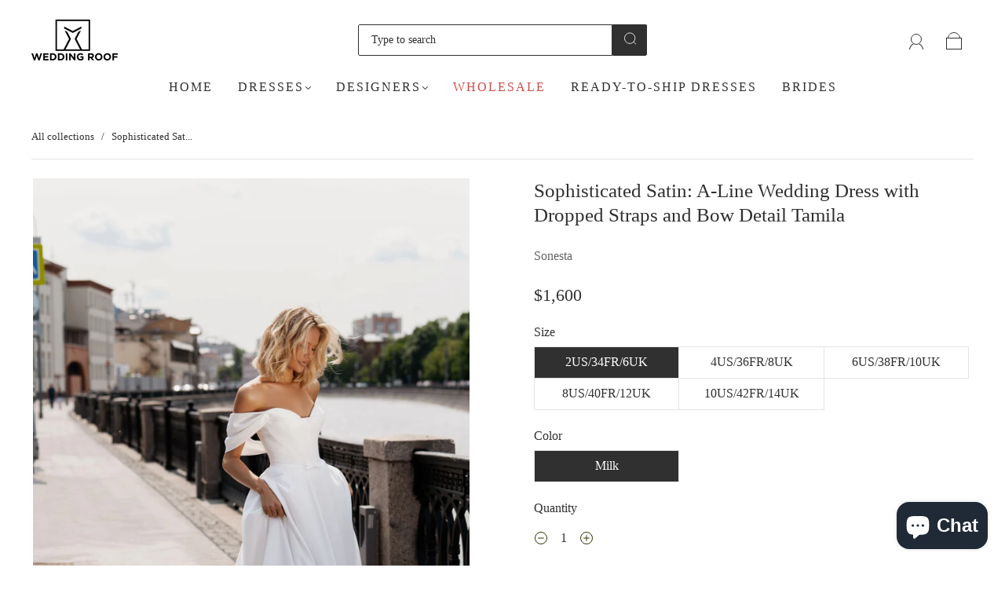

--- FILE ---
content_type: text/html; charset=utf-8
request_url: https://theweddingroof.com/en-au/products/elegant-a-line-satin-wedding-dress-sonesta-tamila
body_size: 46422
content:
<!doctype html>
<html class="no-js" lang="en">
<head>
<!-- Meta Pixel Code -->
<script>
!function(f,b,e,v,n,t,s)
{if(f.fbq)return;n=f.fbq=function(){n.callMethod?
n.callMethod.apply(n,arguments):n.queue.push(arguments)};
if(!f._fbq)f._fbq=n;n.push=n;n.loaded=!0;n.version='2.0';
n.queue=[];t=b.createElement(e);t.async=!0;
t.src=v;s=b.getElementsByTagName(e)[0];
s.parentNode.insertBefore(t,s)}(window, document,'script',
'https://connect.facebook.net/en_US/fbevents.js');
fbq('init', '836944682000865');
fbq('track', 'PageView');
</script>
<noscript><img height="1" width="1" style="display:none"
src="https://www.facebook.com/tr?id=836944682000865&ev=PageView&noscript=1"
/></noscript>
<!-- End Meta Pixel Code -->
  <!-- Google Tag Manager -->
<script>
    window.dataLayer = window.dataLayer || [];
</script>
  <!-- Yandex.Metrika counter -->
<script type="text/javascript" >
   (function(m,e,t,r,i,k,a){m[i]=m[i]||function(){(m[i].a=m[i].a||[]).push(arguments)};
   m[i].l=1*new Date();
   for (var j = 0; j < document.scripts.length; j++) {if (document.scripts[j].src === r) { return; }}
   k=e.createElement(t),a=e.getElementsByTagName(t)[0],k.async=1,k.src=r,a.parentNode.insertBefore(k,a)})
   (window, document, "script", "https://mc.yandex.ru/metrika/tag.js", "ym");

   ym(96089554, "init", {
        clickmap:true,
        trackLinks:true,
        accurateTrackBounce:true,
        webvisor:true
   });
</script>
<noscript><div><img src="https://mc.yandex.ru/watch/96089554" style="position:absolute; left:-9999px;" alt="" /></div></noscript>
<!-- /Yandex.Metrika counter -->
<script>(function(w,d,s,l,i){w[l]=w[l]||[];w[l].push({'gtm.start':
new Date().getTime(),event:'gtm.js'});var f=d.getElementsByTagName(s)[0],
j=d.createElement(s),dl=l!='dataLayer'?'&l='+l:'';j.async=true;j.src=
'https://www.googletagmanager.com/gtm.js?id='+i+dl;f.parentNode.insertBefore(j,f);
})(window,document,'script','dataLayer','GTM-KKV573V');</script>
<!-- End Google Tag Manager -->
<meta name="p:domain_verify" content="182873e9aff6ef64bccf04a6bd97a8c1"/><meta charset="utf-8">
<meta http-equiv="X-UA-Compatible" content="IE=edge,chrome=1">

<title>
  Sophisticated Satin: A-Line Wedding Dress with Dropped Straps and Bow 

  

  

  
    &#8211; Wedding Roof
  
</title>


  <meta name="description" content="Make a statement on your special day with this elegant A-line wedding dress. Featuring a sleek satin fabric, dropped straps, and a charming bow detail at the waistline, this gown exudes sophistication and timeless beauty. Shop now and turn heads as you walk down the aisle." />



  <link rel="shortcut icon" href="//theweddingroof.com/cdn/shop/files/LOGO_CVAD_32x32.png?v=1644102153" type="image">


<link rel="canonical" href="https://theweddingroof.com/en-au/products/elegant-a-line-satin-wedding-dress-sonesta-tamila" />
<meta name="viewport" content="width=device-width" />

<!-- Social Meta Information -->





<meta property="og:site_name" content="Wedding Roof">
<meta property="og:url" content="https://theweddingroof.com/en-au/products/elegant-a-line-satin-wedding-dress-sonesta-tamila">
<meta property="og:title" content="Sophisticated Satin: A-Line Wedding Dress with Dropped Straps and Bow ">
<meta property="og:type" content="product">
<meta property="og:description" content="Make a statement on your special day with this elegant A-line wedding dress. Featuring a sleek satin fabric, dropped straps, and a charming bow detail at the waistline, this gown exudes sophistication and timeless beauty. Shop now and turn heads as you walk down the aisle.">

<meta property="og:image" content="http://theweddingroof.com/cdn/shop/files/SatinWeddingDressesALine_275aa09d-1a06-42a2-8fa0-b35b13039a78_1200x1200.jpg?v=1699358603"><meta property="og:image" content="http://theweddingroof.com/cdn/shop/files/SatinWeddingDressesALine_275aa09d-1a06-42a2-8fa0-b35b13039a78_1200x1200.jpg?v=1699358603"><meta property="og:image" content="http://theweddingroof.com/cdn/shop/files/SatinWeddingDressesALine_275aa09d-1a06-42a2-8fa0-b35b13039a78_1200x1200.jpg?v=1699358603">
<meta property="og:image:secure_url" content="https://theweddingroof.com/cdn/shop/files/SatinWeddingDressesALine_275aa09d-1a06-42a2-8fa0-b35b13039a78_1200x1200.jpg?v=1699358603"><meta property="og:image:secure_url" content="https://theweddingroof.com/cdn/shop/files/SatinWeddingDressesALine_275aa09d-1a06-42a2-8fa0-b35b13039a78_1200x1200.jpg?v=1699358603"><meta property="og:image:secure_url" content="https://theweddingroof.com/cdn/shop/files/SatinWeddingDressesALine_275aa09d-1a06-42a2-8fa0-b35b13039a78_1200x1200.jpg?v=1699358603">
<meta property="og:image:width" content="1200">
<meta property="og:image:height" content="1200">


  <meta property="og:price:amount" content="1,600">
  <meta property="og:price:currency" content="USD">



<meta name="twitter:card" content="summary_large_image">
<meta name="twitter:title" content="Sophisticated Satin: A-Line Wedding Dress with Dropped Straps and Bow ">
<meta name="twitter:description" content="Make a statement on your special day with this elegant A-line wedding dress. Featuring a sleek satin fabric, dropped straps, and a charming bow detail at the waistline, this gown exudes sophistication and timeless beauty. Shop now and turn heads as you walk down the aisle.">


  <script type="application/ld+json">
    {
      "@context": "http://schema.org",
      "@type": "Product",
      "name": "Sophisticated Satin: A-Line Wedding Dress with Dropped Straps and Bow Detail Tamila",
      "brand": "Sonesta",
      "image": "//theweddingroof.com/cdn/shop/files/SatinWeddingDressesALine_275aa09d-1a06-42a2-8fa0-b35b13039a78_grande.jpg?v=1699358603",
      "url": "https://theweddingroof.com/en-au/products/elegant-a-line-satin-wedding-dress-sonesta-tamila",
      "offers": {
        "@type": "AggregateOffer",
        "priceCurrency": "USD",
        "lowPrice": "1,600",
        "highPrice": "1,600",
        "itemCondition": "http://schema.org/New",
        "availability": "http://schema.org/InStock",
        "offerCount": "5",
        "offers": [
          
            {
              "@type": "Offer",
              "name": "Sophisticated Satin: A-Line Wedding Dress with Dropped Straps and Bow Detail Tamila — 2US/34FR/6UK / Milk",
              "availability": "http://schema.org/InStock",
              "priceCurrency": "USD",
              "price": "1,600"
            },
          
            {
              "@type": "Offer",
              "name": "Sophisticated Satin: A-Line Wedding Dress with Dropped Straps and Bow Detail Tamila — 4US/36FR/8UK / Milk",
              "availability": "http://schema.org/InStock",
              "priceCurrency": "USD",
              "price": "1,600"
            },
          
            {
              "@type": "Offer",
              "name": "Sophisticated Satin: A-Line Wedding Dress with Dropped Straps and Bow Detail Tamila — 6US/38FR/10UK / Milk",
              "availability": "http://schema.org/InStock",
              "priceCurrency": "USD",
              "price": "1,600"
            },
          
            {
              "@type": "Offer",
              "name": "Sophisticated Satin: A-Line Wedding Dress with Dropped Straps and Bow Detail Tamila — 8US/40FR/12UK / Milk",
              "availability": "http://schema.org/InStock",
              "priceCurrency": "USD",
              "price": "1,600"
            },
          
            {
              "@type": "Offer",
              "name": "Sophisticated Satin: A-Line Wedding Dress with Dropped Straps and Bow Detail Tamila — 10US/42FR/14UK / Milk",
              "availability": "http://schema.org/InStock",
              "priceCurrency": "USD",
              "price": "1,600"
            }
          
        ]
      }
    }
  </script>


  <script>window.performance && window.performance.mark && window.performance.mark('shopify.content_for_header.start');</script><meta name="facebook-domain-verification" content="o531rh81ksoqqef265plgyvawmw2lo">
<meta name="google-site-verification" content="EadjxYgpqhEEHVDM6cfh4oZnNn-NSspcHsBvGyCKXDo">
<meta id="shopify-digital-wallet" name="shopify-digital-wallet" content="/60949299425/digital_wallets/dialog">
<link rel="alternate" hreflang="x-default" href="https://theweddingroof.com/products/elegant-a-line-satin-wedding-dress-sonesta-tamila">
<link rel="alternate" hreflang="en" href="https://theweddingroof.com/products/elegant-a-line-satin-wedding-dress-sonesta-tamila">
<link rel="alternate" hreflang="en-AU" href="https://theweddingroof.com/en-au/products/elegant-a-line-satin-wedding-dress-sonesta-tamila">
<link rel="alternate" hreflang="en-BR" href="https://theweddingroof.com/en-br/products/elegant-a-line-satin-wedding-dress-sonesta-tamila">
<link rel="alternate" hreflang="en-CA" href="https://theweddingroof.com/en-ca/products/elegant-a-line-satin-wedding-dress-sonesta-tamila">
<link rel="alternate" hreflang="en-CN" href="https://theweddingroof.com/en-cn/products/elegant-a-line-satin-wedding-dress-sonesta-tamila">
<link rel="alternate" hreflang="en-EC" href="https://theweddingroof.com/en-ec/products/elegant-a-line-satin-wedding-dress-sonesta-tamila">
<link rel="alternate" hreflang="en-IE" href="https://theweddingroof.com/en-ie/products/elegant-a-line-satin-wedding-dress-sonesta-tamila">
<link rel="alternate" hreflang="en-DE" href="https://theweddingroof.com/en-ie/products/elegant-a-line-satin-wedding-dress-sonesta-tamila">
<link rel="alternate" hreflang="en-GR" href="https://theweddingroof.com/en-ie/products/elegant-a-line-satin-wedding-dress-sonesta-tamila">
<link rel="alternate" hreflang="en-IT" href="https://theweddingroof.com/en-ie/products/elegant-a-line-satin-wedding-dress-sonesta-tamila">
<link rel="alternate" hreflang="en-AT" href="https://theweddingroof.com/en-ie/products/elegant-a-line-satin-wedding-dress-sonesta-tamila">
<link rel="alternate" hreflang="en-ES" href="https://theweddingroof.com/en-ie/products/elegant-a-line-satin-wedding-dress-sonesta-tamila">
<link rel="alternate" hreflang="en-BE" href="https://theweddingroof.com/en-ie/products/elegant-a-line-satin-wedding-dress-sonesta-tamila">
<link rel="alternate" hreflang="en-CZ" href="https://theweddingroof.com/en-ie/products/elegant-a-line-satin-wedding-dress-sonesta-tamila">
<link rel="alternate" hreflang="en-LU" href="https://theweddingroof.com/en-ie/products/elegant-a-line-satin-wedding-dress-sonesta-tamila">
<link rel="alternate" hreflang="en-MC" href="https://theweddingroof.com/en-ie/products/elegant-a-line-satin-wedding-dress-sonesta-tamila">
<link rel="alternate" hreflang="en-HK" href="https://theweddingroof.com/en-hk/products/elegant-a-line-satin-wedding-dress-sonesta-tamila">
<link rel="alternate" hreflang="en-JP" href="https://theweddingroof.com/en-jp/products/elegant-a-line-satin-wedding-dress-sonesta-tamila">
<link rel="alternate" hreflang="en-MX" href="https://theweddingroof.com/en-mx/products/elegant-a-line-satin-wedding-dress-sonesta-tamila">
<link rel="alternate" hreflang="en-ZA" href="https://theweddingroof.com/en-za/products/elegant-a-line-satin-wedding-dress-sonesta-tamila">
<link rel="alternate" hreflang="en-CH" href="https://theweddingroof.com/en-ch/products/elegant-a-line-satin-wedding-dress-sonesta-tamila">
<link rel="alternate" hreflang="en-TR" href="https://theweddingroof.com/en-tr/products/elegant-a-line-satin-wedding-dress-sonesta-tamila">
<link rel="alternate" hreflang="en-GB" href="https://theweddingroof.com/en-gb/products/elegant-a-line-satin-wedding-dress-sonesta-tamila">
<link rel="alternate" type="application/json+oembed" href="https://theweddingroof.com/en-au/products/elegant-a-line-satin-wedding-dress-sonesta-tamila.oembed">
<script async="async" src="/checkouts/internal/preloads.js?locale=en-AU"></script>
<script id="shopify-features" type="application/json">{"accessToken":"6ad4af6304887a3063e9930b3761edd7","betas":["rich-media-storefront-analytics"],"domain":"theweddingroof.com","predictiveSearch":true,"shopId":60949299425,"locale":"en"}</script>
<script>var Shopify = Shopify || {};
Shopify.shop = "weddingroof-b2b.myshopify.com";
Shopify.locale = "en";
Shopify.currency = {"active":"USD","rate":"1.0"};
Shopify.country = "AU";
Shopify.theme = {"name":"Copy of Capital130522","id":132654366945,"schema_name":"Capital","schema_version":"30.1.1","theme_store_id":812,"role":"main"};
Shopify.theme.handle = "null";
Shopify.theme.style = {"id":null,"handle":null};
Shopify.cdnHost = "theweddingroof.com/cdn";
Shopify.routes = Shopify.routes || {};
Shopify.routes.root = "/en-au/";</script>
<script type="module">!function(o){(o.Shopify=o.Shopify||{}).modules=!0}(window);</script>
<script>!function(o){function n(){var o=[];function n(){o.push(Array.prototype.slice.apply(arguments))}return n.q=o,n}var t=o.Shopify=o.Shopify||{};t.loadFeatures=n(),t.autoloadFeatures=n()}(window);</script>
<script id="shop-js-analytics" type="application/json">{"pageType":"product"}</script>
<script defer="defer" async type="module" src="//theweddingroof.com/cdn/shopifycloud/shop-js/modules/v2/client.init-shop-cart-sync_C5BV16lS.en.esm.js"></script>
<script defer="defer" async type="module" src="//theweddingroof.com/cdn/shopifycloud/shop-js/modules/v2/chunk.common_CygWptCX.esm.js"></script>
<script type="module">
  await import("//theweddingroof.com/cdn/shopifycloud/shop-js/modules/v2/client.init-shop-cart-sync_C5BV16lS.en.esm.js");
await import("//theweddingroof.com/cdn/shopifycloud/shop-js/modules/v2/chunk.common_CygWptCX.esm.js");

  window.Shopify.SignInWithShop?.initShopCartSync?.({"fedCMEnabled":true,"windoidEnabled":true});

</script>
<script>(function() {
  var isLoaded = false;
  function asyncLoad() {
    if (isLoaded) return;
    isLoaded = true;
    var urls = ["https:\/\/widgets.automizely.com\/pages\/v1\/pages.js?store_connection_id=7c79b6d299064eaf97867c205d8efde4\u0026mapped_org_id=a338cb4bb7c2e224338b93e07b752db0_v1\u0026shop=weddingroof-b2b.myshopify.com","https:\/\/searchanise-ef84.kxcdn.com\/widgets\/shopify\/init.js?a=3y0j4c6Z8Z\u0026shop=weddingroof-b2b.myshopify.com"];
    for (var i = 0; i < urls.length; i++) {
      var s = document.createElement('script');
      s.type = 'text/javascript';
      s.async = true;
      s.src = urls[i];
      var x = document.getElementsByTagName('script')[0];
      x.parentNode.insertBefore(s, x);
    }
  };
  if(window.attachEvent) {
    window.attachEvent('onload', asyncLoad);
  } else {
    window.addEventListener('load', asyncLoad, false);
  }
})();</script>
<script id="__st">var __st={"a":60949299425,"offset":-18000,"reqid":"5921f5fa-b46b-4656-a379-fe86e6c9dedc-1768686145","pageurl":"theweddingroof.com\/en-au\/products\/elegant-a-line-satin-wedding-dress-sonesta-tamila","u":"b453f6a846ee","p":"product","rtyp":"product","rid":8146322325729};</script>
<script>window.ShopifyPaypalV4VisibilityTracking = true;</script>
<script id="captcha-bootstrap">!function(){'use strict';const t='contact',e='account',n='new_comment',o=[[t,t],['blogs',n],['comments',n],[t,'customer']],c=[[e,'customer_login'],[e,'guest_login'],[e,'recover_customer_password'],[e,'create_customer']],r=t=>t.map((([t,e])=>`form[action*='/${t}']:not([data-nocaptcha='true']) input[name='form_type'][value='${e}']`)).join(','),a=t=>()=>t?[...document.querySelectorAll(t)].map((t=>t.form)):[];function s(){const t=[...o],e=r(t);return a(e)}const i='password',u='form_key',d=['recaptcha-v3-token','g-recaptcha-response','h-captcha-response',i],f=()=>{try{return window.sessionStorage}catch{return}},m='__shopify_v',_=t=>t.elements[u];function p(t,e,n=!1){try{const o=window.sessionStorage,c=JSON.parse(o.getItem(e)),{data:r}=function(t){const{data:e,action:n}=t;return t[m]||n?{data:e,action:n}:{data:t,action:n}}(c);for(const[e,n]of Object.entries(r))t.elements[e]&&(t.elements[e].value=n);n&&o.removeItem(e)}catch(o){console.error('form repopulation failed',{error:o})}}const l='form_type',E='cptcha';function T(t){t.dataset[E]=!0}const w=window,h=w.document,L='Shopify',v='ce_forms',y='captcha';let A=!1;((t,e)=>{const n=(g='f06e6c50-85a8-45c8-87d0-21a2b65856fe',I='https://cdn.shopify.com/shopifycloud/storefront-forms-hcaptcha/ce_storefront_forms_captcha_hcaptcha.v1.5.2.iife.js',D={infoText:'Protected by hCaptcha',privacyText:'Privacy',termsText:'Terms'},(t,e,n)=>{const o=w[L][v],c=o.bindForm;if(c)return c(t,g,e,D).then(n);var r;o.q.push([[t,g,e,D],n]),r=I,A||(h.body.append(Object.assign(h.createElement('script'),{id:'captcha-provider',async:!0,src:r})),A=!0)});var g,I,D;w[L]=w[L]||{},w[L][v]=w[L][v]||{},w[L][v].q=[],w[L][y]=w[L][y]||{},w[L][y].protect=function(t,e){n(t,void 0,e),T(t)},Object.freeze(w[L][y]),function(t,e,n,w,h,L){const[v,y,A,g]=function(t,e,n){const i=e?o:[],u=t?c:[],d=[...i,...u],f=r(d),m=r(i),_=r(d.filter((([t,e])=>n.includes(e))));return[a(f),a(m),a(_),s()]}(w,h,L),I=t=>{const e=t.target;return e instanceof HTMLFormElement?e:e&&e.form},D=t=>v().includes(t);t.addEventListener('submit',(t=>{const e=I(t);if(!e)return;const n=D(e)&&!e.dataset.hcaptchaBound&&!e.dataset.recaptchaBound,o=_(e),c=g().includes(e)&&(!o||!o.value);(n||c)&&t.preventDefault(),c&&!n&&(function(t){try{if(!f())return;!function(t){const e=f();if(!e)return;const n=_(t);if(!n)return;const o=n.value;o&&e.removeItem(o)}(t);const e=Array.from(Array(32),(()=>Math.random().toString(36)[2])).join('');!function(t,e){_(t)||t.append(Object.assign(document.createElement('input'),{type:'hidden',name:u})),t.elements[u].value=e}(t,e),function(t,e){const n=f();if(!n)return;const o=[...t.querySelectorAll(`input[type='${i}']`)].map((({name:t})=>t)),c=[...d,...o],r={};for(const[a,s]of new FormData(t).entries())c.includes(a)||(r[a]=s);n.setItem(e,JSON.stringify({[m]:1,action:t.action,data:r}))}(t,e)}catch(e){console.error('failed to persist form',e)}}(e),e.submit())}));const S=(t,e)=>{t&&!t.dataset[E]&&(n(t,e.some((e=>e===t))),T(t))};for(const o of['focusin','change'])t.addEventListener(o,(t=>{const e=I(t);D(e)&&S(e,y())}));const B=e.get('form_key'),M=e.get(l),P=B&&M;t.addEventListener('DOMContentLoaded',(()=>{const t=y();if(P)for(const e of t)e.elements[l].value===M&&p(e,B);[...new Set([...A(),...v().filter((t=>'true'===t.dataset.shopifyCaptcha))])].forEach((e=>S(e,t)))}))}(h,new URLSearchParams(w.location.search),n,t,e,['guest_login'])})(!0,!0)}();</script>
<script integrity="sha256-4kQ18oKyAcykRKYeNunJcIwy7WH5gtpwJnB7kiuLZ1E=" data-source-attribution="shopify.loadfeatures" defer="defer" src="//theweddingroof.com/cdn/shopifycloud/storefront/assets/storefront/load_feature-a0a9edcb.js" crossorigin="anonymous"></script>
<script data-source-attribution="shopify.dynamic_checkout.dynamic.init">var Shopify=Shopify||{};Shopify.PaymentButton=Shopify.PaymentButton||{isStorefrontPortableWallets:!0,init:function(){window.Shopify.PaymentButton.init=function(){};var t=document.createElement("script");t.src="https://theweddingroof.com/cdn/shopifycloud/portable-wallets/latest/portable-wallets.en.js",t.type="module",document.head.appendChild(t)}};
</script>
<script data-source-attribution="shopify.dynamic_checkout.buyer_consent">
  function portableWalletsHideBuyerConsent(e){var t=document.getElementById("shopify-buyer-consent"),n=document.getElementById("shopify-subscription-policy-button");t&&n&&(t.classList.add("hidden"),t.setAttribute("aria-hidden","true"),n.removeEventListener("click",e))}function portableWalletsShowBuyerConsent(e){var t=document.getElementById("shopify-buyer-consent"),n=document.getElementById("shopify-subscription-policy-button");t&&n&&(t.classList.remove("hidden"),t.removeAttribute("aria-hidden"),n.addEventListener("click",e))}window.Shopify?.PaymentButton&&(window.Shopify.PaymentButton.hideBuyerConsent=portableWalletsHideBuyerConsent,window.Shopify.PaymentButton.showBuyerConsent=portableWalletsShowBuyerConsent);
</script>
<script>
  function portableWalletsCleanup(e){e&&e.src&&console.error("Failed to load portable wallets script "+e.src);var t=document.querySelectorAll("shopify-accelerated-checkout .shopify-payment-button__skeleton, shopify-accelerated-checkout-cart .wallet-cart-button__skeleton"),e=document.getElementById("shopify-buyer-consent");for(let e=0;e<t.length;e++)t[e].remove();e&&e.remove()}function portableWalletsNotLoadedAsModule(e){e instanceof ErrorEvent&&"string"==typeof e.message&&e.message.includes("import.meta")&&"string"==typeof e.filename&&e.filename.includes("portable-wallets")&&(window.removeEventListener("error",portableWalletsNotLoadedAsModule),window.Shopify.PaymentButton.failedToLoad=e,"loading"===document.readyState?document.addEventListener("DOMContentLoaded",window.Shopify.PaymentButton.init):window.Shopify.PaymentButton.init())}window.addEventListener("error",portableWalletsNotLoadedAsModule);
</script>

<script type="module" src="https://theweddingroof.com/cdn/shopifycloud/portable-wallets/latest/portable-wallets.en.js" onError="portableWalletsCleanup(this)" crossorigin="anonymous"></script>
<script nomodule>
  document.addEventListener("DOMContentLoaded", portableWalletsCleanup);
</script>

<link id="shopify-accelerated-checkout-styles" rel="stylesheet" media="screen" href="https://theweddingroof.com/cdn/shopifycloud/portable-wallets/latest/accelerated-checkout-backwards-compat.css" crossorigin="anonymous">
<style id="shopify-accelerated-checkout-cart">
        #shopify-buyer-consent {
  margin-top: 1em;
  display: inline-block;
  width: 100%;
}

#shopify-buyer-consent.hidden {
  display: none;
}

#shopify-subscription-policy-button {
  background: none;
  border: none;
  padding: 0;
  text-decoration: underline;
  font-size: inherit;
  cursor: pointer;
}

#shopify-subscription-policy-button::before {
  box-shadow: none;
}

      </style>

<script>window.performance && window.performance.mark && window.performance.mark('shopify.content_for_header.end');</script>
  <style>


















:root {
  --link-color: #6f6f6f;
  --link-color-opacity-90: rgba(111, 111, 111, 0.9);
  --link-color-opacity-50: rgba(111, 111, 111, 0.5);
  --link-color-opacity-30: rgba(111, 111, 111, 0.3);
  --link-color-opacity-10: rgba(111, 111, 111, 0.1);
  --link-color-2: #6f6f6f;

  --background-color: #ffffff;
  --background-color-opacity-0: rgba(255, 255, 255, 0);
  --background-color-opacity-90: rgba(255, 255, 255, 0.9);

  --body-color: #303030;
  --body-color-opacity-10: rgba(48, 48, 48, 0.1);
  --body-color-opacity-20: rgba(48, 48, 48, 0.2);
  --body-color-opacity-80: rgba(48, 48, 48, 0.8);

  --border-color: #e4e4e4;
  --border-color-opacity-80: rgba(228, 228, 228, 0.8);
  
  --header-color: #303030;
  --header-text-color-opacity-80: rgba(48, 48, 48, 0.8);
  --header-color-opacity-90: rgba(48, 48, 48, 0.9);
  --header-color-opacity-80: rgba(48, 48, 48, 0.8);
  --header-color-opacity-70: rgba(48, 48, 48, 0.7);
  --header-color-opacity-60: rgba(48, 48, 48, 0.6);
  --header-color-opacity-50: rgba(48, 48, 48, 0.5);
  --header-color-opacity-40: rgba(48, 48, 48, 0.4);
  --header-color-opacity-30: rgba(48, 48, 48, 0.3);
  --header-color-opacity-20: rgba(48, 48, 48, 0.2);
  --header-color-opacity-10: rgba(48, 48, 48, 0.1);
  --meta-color: #646464;
  --outline-color: Highlight;

  
  
    --button-svg-hover-fill: #3d3d3d;
    --button-background-hover: #3d3d3d;
  

  
  
    --link-hover-color: #7c7c7c;
  

  --primary-weight-normal: 400;
  --primary-weight-bold: 700;

  --primary-font: "New York", Iowan Old Style, Apple Garamond, Baskerville, Times New Roman, Droid Serif, Times, Source Serif Pro, serif, Apple Color Emoji, Segoe UI Emoji, Segoe UI Symbol;
  --primary-font-weight: 400;
  --primary-font-style: normal;

  --secondary-weight-normal: 400;
  --secondary-weight-bold: 700;

  --secondary-font: "New York", Iowan Old Style, Apple Garamond, Baskerville, Times New Roman, Droid Serif, Times, Source Serif Pro, serif, Apple Color Emoji, Segoe UI Emoji, Segoe UI Symbol;
  --secondary-font-weight: 400;
  --secondary-font-style: normal;

  --body-font: var(--primary-font);
  --body-font-weight: var(--primary-font-weight);
  --body-font-style: var(--primary-font-style);
  --body-size: 16px;
  --body-size-mobile: 18px;

  --header-font: var(--secondary-font);
  --header-font-weight: var(--secondary-font-weight);
  --header-font-style: var(--secondary-font-style);
  --heading-size: 22px;

  
    --subheading-size: 13px;
  

  --navigation-font-size: 16px;
  --navigation-letter-spacing: 2px;

  --meta-font: var(--primary-font);
  --meta-weight: var(--body-font-weight);

  
  

  
    --lightness: 55%;
  

  
    --saturation: 55%;
  

  --sale-color: hsl(0, var(--saturation), var(--lightness));
  --error-color: #DE3618;
  --success-color: #108043;
  --button-color: #ffffff;
  --button-background: #303030;
  --button-disabled-color: #EEEEEE;
  --button-disabled-background: gray;
  --input-background: var(--background-color);
  --input-border: var(--border-color);
  --input-color: var(--body-color);
  --input-placeholder-color: var(--meta-color);
  --custom-badge-background: #303030;

  
  
    --custom-badge-background-alt:  #969696;
  

  
    --custom-badge-text-alt: #ffffff;
  

  --dropdown-background-hover: #e6e6e6;

  --new-border-color: #dadada;
  --new-background-color: #f5f5f5;

  --new-border-color2: #d0d0d0;
  --new-background-color2: #ebebeb;

  --new-border-color3: #c5c5c5;
  --new-background-color3: #e0e0e0;

  
  
    --button-font: "New York", Iowan Old Style, Apple Garamond, Baskerville, Times New Roman, Droid Serif, Times, Source Serif Pro, serif, Apple Color Emoji, Segoe UI Emoji, Segoe UI Symbol;
  

  --button-weight: 400;
  --button-letter-spacing: 2px;

  --header-background-color: #ffffff;
  --header-text-color: #303030;
  --header-hover-background-color: rgba(48, 48, 48, 0.1);
  --header-fullbleed-color: #FFFFFF;
  --header-scroll-arrow-color: #cccccc;
  --header-scroll-background-alt: rgba(255, 255, 255, 0.2);

  --footer-hover-background-color: rgba(48, 48, 48, 0.1);

  --popup-background-color: #303030;
  --popup-text-color: #FFFFFF;

  --badge-text: #ffffff;
  --sold-out-background: #303030;
  --sale-background: #303030;
  --low-stock-background: #303030;
  --new-product-background: #303030;
  --best-selling-background: #303030;

  --product-grid-placeholder-background: #f7f7f7;
  --product-item-highlight-background: #dbdbdb;

  --module-sale-color: #dbdbdb;

  --border-background-color-mix-lighter: #fafafa;
  --border-background-color-mix: #f7f7f7;
  --border-background-color-mix: #f4f4f4;
  --border-background-color-mix: #f2f2f2;

  --header-letter-spacing: normal;
  

  
    --navigation-text-transform: uppercase;
  

  
    --button-text-transform: uppercase;
  

  --form-success-background: #DBFBE9;
  --form-link-before: rgba(48, 48, 48, 0.3);
  --select-background: #f7f7f7;
  --error-background: #FBDFDA;

  
  
  
  
    --hover-background-color: #eeecec;

    --slider-scroller-drag: #dcd6d6;
    --slider-arrows-svg: #c5b9b9;
    --slider-scroller-background: #f0f0f0;
  

  --box-shadow: 0 2px 3px rgba(0,0,0,0.02), 0 3px 5px rgba(0,0,0,0.12), 0 6px 20px rgba(0,0,0,0.06);
  --box-shadow-reverse: 0 -2px 3px rgba(0,0,0,0.02), 0 -3px 5px rgba(0,0,0,0.12), 0 -6px 20px rgba(0,0,0,0.06);

  --video-wrapper-svg-background: ;
  --blog-item-background: #fbfbfb;

  --image-preloader: url(//theweddingroof.com/cdn/shop/t/9/assets/capitalPreloadImage.svg?v=64197781493548746901652388001);

  /* Shop Pay Installments variables */
  --color-body: #ffffff;
  --color-bg: #ffffff;
}

</style>


    <link rel="preload" href="//theweddingroof.com/cdn/shop/t/9/assets/theme-product.min.css?v=182342995716916038231653416359" as="style">
    <link href="//theweddingroof.com/cdn/shop/t/9/assets/theme-product.min.css?v=182342995716916038231653416359" rel="stylesheet" type="text/css" media="all" />
  

  <link href="//theweddingroof.com/cdn/shop/t/9/assets/custom.css?v=60929843993882887651652388003" rel="stylesheet" type="text/css" media="all" />

  
<script>
  window.Theme = {};
  Theme = {"colorHeader":"#303030","colorBody":"#303030","colorLinks":"#6f6f6f","colorBorder":"#e4e4e4","colorBackground":"#ffffff","colorButtons":"#303030","colorButtonsText":"#ffffff","colorBadges":"#ffffff","soldOutBackground":"#303030","saleBackground":"#303030","lowStockBackground":"#303030","newProductBackground":"#303030","bestSellingBackground":"#303030","customBadgeBackground":"#303030","colorHeaderBackground":"#ffffff","colorHeaderText":"#303030","fullBleedColor":"#FFFFFF","colorPopupBackground":"#303030","colorPopupText":"#FFFFFF","secondaryFont":{"error":"json not allowed for this object"},"headingSize":"22px","headingCase":"unedited","navigationFontSize":16,"navigationCase":"uppercase","navigationSpacing":2,"primaryFont":{"error":"json not allowed for this object"},"bodySize":16,"buttonFontWeight":"normal","buttonCase":"uppercase","buttonLetterSpacing":2,"sectionBtnLabel":"","sectionTextAlignment":"center","sectionColorText":"#FFFFFF","sectionColorOverlay":"#000000","sectionOverlayOpacity":30,"collageLayoutEnabled":true,"collectionsPerRow":3,"expandCollections":true,"ajax_cart_method":"drawer","productColorSwatches":"","productSizeSwatches":"","show_second_image_on_hover":true,"productAnimateBadges":true,"show_vendor":true,"productStockLevel":10,"headerSearchStyle":"boxed","predictive_search_enabled":true,"predictive_search_products":true,"predictive_search_pages":false,"predictive_search_articles":false,"predictive_search_collections":false,"predictive_search_show_vendor":false,"predictive_search_show_price":false,"breadcrumbs":true,"shareFacebook":false,"shareTwitter":false,"sharePinterest":true,"shareFancy":false,"socialBehance":"","socialDribbble":"","socialFacebook":"","socialFlickr":"","socialInstagram":"https:\/\/www.instagram.com\/wedding_roof\/","socialLinkedin":"","socialMedium":"","socialPinterest":"https:\/\/www.pinterest.com\/WeddingRoof","socialProducthunt":"","socialTiktok":"","socialRss":"","socialTumblr":"","socialTwitter":"","socialVimeo":"","socialYoutube":"https:\/\/www.youtube.com\/channel\/UCuHq94GoAnnZjbyysGOLSlA","favicon":"\/\/theweddingroof.com\/cdn\/shop\/files\/LOGO_CVAD.png?v=1644102153","popupEnable":false,"popupTestMode":false,"popupHeading":"Get married in a unique dress that no one else has.","popupText":"\u003cp\u003eEvents. Sales. Advice.\u003c\/p\u003e","popupTime":"7","popupDelay":7,"popupShowSocial":true,"popupShowNewsletter":true,"checkout_logo_image":"\/\/theweddingroof.com\/cdn\/shop\/files\/WEDDING_ROOF.png?v=1650640350","checkout_logo_position":"left","checkout_logo_size":"large","checkout_body_background_color":"#fff","checkout_input_background_color_mode":"white","checkout_sidebar_background_color":"#fafafa","checkout_heading_font":"-apple-system, BlinkMacSystemFont, 'Segoe UI', Roboto, Helvetica, Arial, sans-serif, 'Apple Color Emoji', 'Segoe UI Emoji', 'Segoe UI Symbol'","checkout_body_font":"-apple-system, BlinkMacSystemFont, 'Segoe UI', Roboto, Helvetica, Arial, sans-serif, 'Apple Color Emoji', 'Segoe UI Emoji', 'Segoe UI Symbol'","checkout_accent_color":"#5b9175","checkout_button_color":"#364a58","checkout_error_color":"#e22120","customer_layout":"customer_area"};
  Theme.moneyFormat = "${{amount_no_decimals}}";

  

  Theme.localization = {};

  Theme.localization.account = {
    addressConfirmDelete: "Are you sure you wish to delete this address?",
    addressSelectProvince: "Select a State\/Province"
  };

  Theme.localization.collection = {
    brand: "Brand",
    type: "Type"
  };

  Theme.localization.product = {
    addToCart: "Add to Cart",
    soldOut: "Sold out",
    onSale: "On Sale",
    unavailable: "Unavailable",
    added: "*item* has been added to your cart.",
    and_up: "+",
    lowStock: "Only *stock* left",
    viewProduct: "View product",
    percentOff: "*percent* off"
  };

  Theme.localization.cart = {
    itemRemoved: "{{ product_title }} has been removed from your cart.",
    shipping: {
      submit: "Get shipping estimate",
      calculating: "Calculating...",
      rate: "We found one shipping rate available for *address*.",
      rateMultiple: "We found *number_of_rates* shipping rates available for *address*, starting at *rate*.",
      rateEmpty: "Sorry, we do not ship to this destination.",
      rateValues: "*rate_title* at *rate*"
    },
    cart_item: "Item",
    added_to_cart: "Added to",
    removed_from_cart: "Removed from",
    saving: "Saving",
    cart_title: "Your cart",
    cart_subtotal: "Subtotal"
  };

  Theme.localization.search = {
    empty: "Sorry, your search returned no results.",
    viewAll: "View all",
    close: "Close search",
    clear: "Clear search input",
    products: "Products",
    pages: "Pages",
    articles: "Articles",
    collections: "Collections"
  };
</script>


  

<script>window._usfTheme={
    id:128759333089,
    name:"Capital",
    version:"30.1.1",
    vendor:"Eight",
    applied:1,
    assetUrl:"//theweddingroof.com/cdn/shop/t/9/assets/usf-boot.js?v=23586630083465339131657730542"
};
window._usfCustomerTags = null;
window._usfCollectionId = null;
window._usfCollectionDefaultSort = null;
window.usf = { settings: {"version":"1.0.2.4112","shop":"weddingroof-b2b.myshopify.com","siteId":"f44acd40-bb26-4bb3-bee0-680282f06725","resUrl":"//cdn.shopify.com/s/files/1/0257/0108/9360/t/85/assets/","analyticsApiUrl":"https://svc-2-analytics-usf.hotyon.com/set","searchSvcUrl":"https://svc-2-usf.hotyon.com/","enabledPlugins":["preview-usf"],"showGotoTop":1,"mobileBreakpoint":767,"decimals":2,"decimalDisplay":".","thousandSeparator":",","currency":"USD","priceLongFormat":"${0} USD","priceFormat":"${0}","plugins":{},"revision":30257037,"filters":{},"instantSearch":{"online":1,"searchBoxSelector":"input[name=q]","numOfSuggestions":6,"numOfProductMatches":6,"numOfCollections":4,"numOfPages":4,"showPopularProducts":1},"search":{"online":1,"sortFields":["r","title","-title","date","-date","price","-price","percentSale","-percentSale","-discount"],"searchResultsUrl":"/pages/search-results","more":"more","itemsPerPage":28,"imageSizeType":"fixed","imageSize":"600,350","showSearchInputOnSearchPage":1,"showAltImage":1,"showVendor":1,"showSale":1,"showSoldOut":1,"canChangeUrl":1},"collections":{"online":1,"collectionsPageUrl":"/pages/collections"},"filterNavigation":{"showFilterArea":1,"showSingle":1,"showProductCount":1},"translation_en":{"search":"Search","latestSearches":"Latest searches","popularSearches":"Popular searches","viewAllResultsFor":"view all results for <span class=\"usf-highlight\">{0}</span>","viewAllResults":"view all results","noMatchesFoundFor":"No matches found for \"<b>{0}</b>\". Please try again with a different term.","productSearchResultWithTermSummary":"<b>{0}</b> results for '<b>{1}</b>'","productSearchResultSummary":"<b>{0}</b> products","productSearchNoResults":"<h2>No matching for '<b>{0}</b>'.</h2><p>But don't give up – check the filters, spelling or try less specific search terms.</p>","productSearchNoResultsEmptyTerm":"<h2>No results found.</h2><p>But don't give up – check the filters or try less specific terms.</p>","clearAll":"Clear all","clear":"Clear","clearAllFilters":"Clear all filters","clearFiltersBy":"Clear filters by {0}","filterBy":"Filter by {0}","sort":"Sort","sortBy_r":"Relevance","sortBy_title":"Title: A-Z","sortBy_-title":"Title: Z-A","sortBy_date":"Date: Old to New","sortBy_-date":"Date: New to Old","sortBy_price":"Price: Low to High","sortBy_-price":"Price: High to Low","sortBy_percentSale":"Percent sales: Low to High","sortBy_-percentSale":"Percent sales: High to Low","sortBy_-discount":"Discount: High to Low","sortBy_bestselling":"Best selling","sortBy_-available":"Inventory: High to Low","sortBy_producttype":"Product Type: A-Z","sortBy_-producttype":"Product Type: Z-A","filters":"Filters","filterOptions":"Filter options","clearFilterOptions":"Clear all filter options","youHaveViewed":"You've viewed {0} of {1} products","loadMore":"Load more","loadPrev":"Load previous","productMatches":"Product matches","trending":"Trending","didYouMean":"Sorry, nothing found for '<b>{0}</b>'.<br>Did you mean '<b>{1}</b>'?","searchSuggestions":"Search suggestions","popularSearch":"Popular search","quantity":"Quantity","selectedVariantNotAvailable":"The selected variant is not available.","addToCart":"Add to cart","seeFullDetails":"See full details","chooseOptions":"Choose options","quickView":"Quick view","sale":"Sale","save":"Save","soldOut":"Sold out","viewItems":"View items","more":"More","all":"All","prevPage":"Previous page","gotoPage":"Go to page {0}","nextPage":"Next page","from":"From","collections":"Collections","pages":"Pages","sortBy_option:Color":"Color: A-Z","sortBy_-option:Color":"Color: Z-A","sortBy_option:Size":"Size: A-Z","sortBy_-option:Size":"Size: Z-A","sortBy_option:Skirt":"Skirt: A-Z","sortBy_-option:Skirt":"Skirt: Z-A","sortBy_option:Bolero":"Bolero: A-Z","sortBy_-option:Bolero":"Bolero: Z-A","sortBy_option:Corset":"Corset: A-Z","sortBy_-option:Corset":"Corset: Z-A","sortBy_option:Belt":"Belt: A-Z","sortBy_-option:Belt":"Belt: Z-A","sortBy_option:Cape":"Cape: A-Z","sortBy_-option:Cape":"Cape: Z-A","sortBy_option:Glitter":"Glitter: A-Z","sortBy_-option:Glitter":"Glitter: Z-A","sortBy_option:Jacket":"Jacket: A-Z","sortBy_-option:Jacket":"Jacket: Z-A","sortBy_option:Pants":"Pants: A-Z","sortBy_-option:Pants":"Pants: Z-A","sortBy_option:Top":"Top: A-Z","sortBy_-option:Top":"Top: Z-A","sortBy_option:Train":"Train: A-Z","sortBy_-option:Train":"Train: Z-A","sortBy_option:Vest":"Vest: A-Z","sortBy_-option:Vest":"Vest: Z-A"}} };</script>
<script src="//theweddingroof.com/cdn/shop/t/9/assets/usf-boot.js?v=23586630083465339131657730542" async></script>


<script>
  document.addEventListener("DOMContentLoaded", function(event) {
    const style = document.getElementById('wsg-custom-style');
    if (typeof window.isWsgCustomer != "undefined" && isWsgCustomer) {
      style.innerHTML = `
        ${style.innerHTML} 
        /* A friend of hideWsg - this will _show_ only for wsg customers. Add class to an element to use */
        .showWsg {
          display: unset;
        }
        /* wholesale only CSS */
        .additional-checkout-buttons, .shopify-payment-button {
          display: none !important;
        }
        .wsg-proxy-container select {
          background-color: 
          ${
        document.querySelector('input').style.backgroundColor
          ? document.querySelector('input').style.backgroundColor
          : 'white'
        } !important;
        }
      `;
    } else {
      style.innerHTML = `
        ${style.innerHTML}
        /* Add CSS rules here for NOT wsg customers - great to hide elements from retail when we can't access the code driving the element */
        
      `;
    }

    if (typeof window.embedButtonBg !== undefined && typeof window.embedButtonText !== undefined && window.embedButtonBg !== window.embedButtonText) {
      style.innerHTML = `
        ${style.innerHTML}
        .wsg-button-fix {
          background: ${embedButtonBg} !important;
          border-color: ${embedButtonBg} !important;
          color: ${embedButtonText} !important;
        }
      `;
    }

    // =========================
    //         CUSTOM JS
    // ==========================
    if (document.querySelector(".wsg-proxy-container")) {
      initNodeObserver(wsgCustomJs);
    }
  })

  function wsgCustomJs() {

    // update button classes
    const button = document.querySelectorAll(".wsg-button-fix");
    let buttonClass = "xxButtonClassesHerexx";
    buttonClass = buttonClass.split(" ");
    for (let i = 0; i < button.length; i++) {
      button[i].classList.add(... buttonClass);
    }

    // wsgCustomJs window placeholder
    // update secondary btn color on proxy cart
    if (document.getElementById("wsg-checkout-one")) {
      const checkoutButton = document.getElementById("wsg-checkout-one");
      let wsgBtnColor = window.getComputedStyle(checkoutButton).backgroundColor;
      let wsgBtnBackground = "none";
      let wsgBtnBorder = "thin solid " + wsgBtnColor;
      let wsgBtnPadding = window.getComputedStyle(checkoutButton).padding;
      let spofBtn = document.querySelectorAll(".spof-btn");
      for (let i = 0; i < spofBtn.length; i++) {
        spofBtn[i].style.background = wsgBtnBackground;
        spofBtn[i].style.color = wsgBtnColor;
        spofBtn[i].style.border = wsgBtnBorder;
        spofBtn[i].style.padding = wsgBtnPadding;
      }
    }

    // update Quick Order Form label
    if (typeof window.embedSPOFLabel != "undefined" && embedSPOFLabel) {
      document.querySelectorAll(".spof-btn").forEach(function(spofBtn) {
        spofBtn.removeAttribute("data-translation-selector");
        spofBtn.innerHTML = embedSPOFLabel;
      });
    }
  }

  function initNodeObserver(onChangeNodeCallback) {

    // Select the node that will be observed for mutations
    const targetNode = document.querySelector(".wsg-proxy-container");

    // Options for the observer (which mutations to observe)
    const config = {
      attributes: true,
      childList: true,
      subtree: true
    };

    // Callback function to execute when mutations are observed
    const callback = function(mutationsList, observer) {
      for (const mutation of mutationsList) {
        if (mutation.type === 'childList') {
          onChangeNodeCallback();
          observer.disconnect();
        }
      }
    };

    // Create an observer instance linked to the callback function
    const observer = new MutationObserver(callback);

    // Start observing the target node for configured mutations
    observer.observe(targetNode, config);
  }
</script>


<style id="wsg-custom-style">
  /* A friend of hideWsg - this will _show_ only for wsg customers. Add class to an element to use */
  .showWsg {
    display: none;
  }
  /* Signup/login */
  #wsg-signup select,
  #wsg-signup input,
  #wsg-signup textarea {
    height: 46px;
    border: thin solid #d1d1d1;
    padding: 6px 10px;
  }
  #wsg-signup textarea {
    min-height: 100px;
  }
  .wsg-login-input {
    height: 46px;
    border: thin solid #d1d1d1;
    padding: 6px 10px;
  }
  #wsg-signup select {
  }
/*   Quick Order Form */
  .wsg-table td {
    border: none;
    min-width: 150px;
  }
  .wsg-table tr {
    border-bottom: thin solid #d1d1d1; 
    border-left: none;
  }
  .wsg-table input[type="number"] {
    border: thin solid #d1d1d1;
    padding: 5px 15px;
    min-height: 42px;
  }
  #wsg-spof-link a {
    text-decoration: inherit;
    color: inherit;
  }
  .wsg-proxy-container {
    margin-top: 0% !important;
  }
  .wsg-proxy-container a {
    text-decoration: inherit;
    color: inherit;
  }
  @media screen and (max-width:768px){
    .wsg-proxy-container .wsg-table input[type="number"] {
        max-width: 80%; 
    }
    .wsg-center img {
      width: 50px !important;
    }
    .wsg-variant-price-area {
      min-width: 70px !important;
    }
  }
  /* Submit button */
  #wsg-cart-update{
    padding: 8px 10px;
    min-height: 45px;
    max-width: 100% !important;
  }
  .wsg-table {
    background: inherit !important;
  }
  .wsg-spof-container-main {
    background: inherit !important;
  }
  /* General fixes */
  .wsg-hide-prices {
    opacity: 0;
  }
  .wsg-ws-only .button {
    margin: 0;
  }
</style>

  <link href="//theweddingroof.com/cdn/shop/t/9/assets/gang-custom-css-shopify--main.css?v=111603181540343972631652388004" rel="stylesheet" type="text/css" media="all" />

  <!-- Hotjar Tracking Code for https://theweddingroof.com/ -->
<script>
    (function(h,o,t,j,a,r){
        h.hj=h.hj||function(){(h.hj.q=h.hj.q||[]).push(arguments)};
        h._hjSettings={hjid:3133594,hjsv:6};
        a=o.getElementsByTagName('head')[0];
        r=o.createElement('script');r.async=1;
        r.src=t+h._hjSettings.hjid+j+h._hjSettings.hjsv;
        a.appendChild(r);
    })(window,document,'https://static.hotjar.com/c/hotjar-','.js?sv=');
</script>
<meta name="p:domain_verify" content="182873e9aff6ef64bccf04a6bd97a8c1"/>

<!-- Pinterest Tag -->
<script>
!function(e){if(!window.pintrk){window.pintrk = function () {
window.pintrk.queue.push(Array.prototype.slice.call(arguments))};var
  n=window.pintrk;n.queue=[],n.version="3.0";var
  t=document.createElement("script");t.async=!0,t.src=e;var
  r=document.getElementsByTagName("script")[0];
  r.parentNode.insertBefore(t,r)}}("https://s.pinimg.com/ct/core.js");
pintrk('load', '2613491759410', {em: '<user_email_address>'});
pintrk('page');
</script>
<noscript>
<img height="1" width="1" style="display:none;" alt=""
  src="https://ct.pinterest.com/v3/?event=init&tid=2613491759410&pd[em]=<hashed_email_address>&noscript=1" />
</noscript>
<!-- end Pinterest Tag -->
  
<script src="https://cdn.shopify.com/extensions/7bc9bb47-adfa-4267-963e-cadee5096caf/inbox-1252/assets/inbox-chat-loader.js" type="text/javascript" defer="defer"></script>
<link href="https://monorail-edge.shopifysvc.com" rel="dns-prefetch">
<script>(function(){if ("sendBeacon" in navigator && "performance" in window) {try {var session_token_from_headers = performance.getEntriesByType('navigation')[0].serverTiming.find(x => x.name == '_s').description;} catch {var session_token_from_headers = undefined;}var session_cookie_matches = document.cookie.match(/_shopify_s=([^;]*)/);var session_token_from_cookie = session_cookie_matches && session_cookie_matches.length === 2 ? session_cookie_matches[1] : "";var session_token = session_token_from_headers || session_token_from_cookie || "";function handle_abandonment_event(e) {var entries = performance.getEntries().filter(function(entry) {return /monorail-edge.shopifysvc.com/.test(entry.name);});if (!window.abandonment_tracked && entries.length === 0) {window.abandonment_tracked = true;var currentMs = Date.now();var navigation_start = performance.timing.navigationStart;var payload = {shop_id: 60949299425,url: window.location.href,navigation_start,duration: currentMs - navigation_start,session_token,page_type: "product"};window.navigator.sendBeacon("https://monorail-edge.shopifysvc.com/v1/produce", JSON.stringify({schema_id: "online_store_buyer_site_abandonment/1.1",payload: payload,metadata: {event_created_at_ms: currentMs,event_sent_at_ms: currentMs}}));}}window.addEventListener('pagehide', handle_abandonment_event);}}());</script>
<script id="web-pixels-manager-setup">(function e(e,d,r,n,o){if(void 0===o&&(o={}),!Boolean(null===(a=null===(i=window.Shopify)||void 0===i?void 0:i.analytics)||void 0===a?void 0:a.replayQueue)){var i,a;window.Shopify=window.Shopify||{};var t=window.Shopify;t.analytics=t.analytics||{};var s=t.analytics;s.replayQueue=[],s.publish=function(e,d,r){return s.replayQueue.push([e,d,r]),!0};try{self.performance.mark("wpm:start")}catch(e){}var l=function(){var e={modern:/Edge?\/(1{2}[4-9]|1[2-9]\d|[2-9]\d{2}|\d{4,})\.\d+(\.\d+|)|Firefox\/(1{2}[4-9]|1[2-9]\d|[2-9]\d{2}|\d{4,})\.\d+(\.\d+|)|Chrom(ium|e)\/(9{2}|\d{3,})\.\d+(\.\d+|)|(Maci|X1{2}).+ Version\/(15\.\d+|(1[6-9]|[2-9]\d|\d{3,})\.\d+)([,.]\d+|)( \(\w+\)|)( Mobile\/\w+|) Safari\/|Chrome.+OPR\/(9{2}|\d{3,})\.\d+\.\d+|(CPU[ +]OS|iPhone[ +]OS|CPU[ +]iPhone|CPU IPhone OS|CPU iPad OS)[ +]+(15[._]\d+|(1[6-9]|[2-9]\d|\d{3,})[._]\d+)([._]\d+|)|Android:?[ /-](13[3-9]|1[4-9]\d|[2-9]\d{2}|\d{4,})(\.\d+|)(\.\d+|)|Android.+Firefox\/(13[5-9]|1[4-9]\d|[2-9]\d{2}|\d{4,})\.\d+(\.\d+|)|Android.+Chrom(ium|e)\/(13[3-9]|1[4-9]\d|[2-9]\d{2}|\d{4,})\.\d+(\.\d+|)|SamsungBrowser\/([2-9]\d|\d{3,})\.\d+/,legacy:/Edge?\/(1[6-9]|[2-9]\d|\d{3,})\.\d+(\.\d+|)|Firefox\/(5[4-9]|[6-9]\d|\d{3,})\.\d+(\.\d+|)|Chrom(ium|e)\/(5[1-9]|[6-9]\d|\d{3,})\.\d+(\.\d+|)([\d.]+$|.*Safari\/(?![\d.]+ Edge\/[\d.]+$))|(Maci|X1{2}).+ Version\/(10\.\d+|(1[1-9]|[2-9]\d|\d{3,})\.\d+)([,.]\d+|)( \(\w+\)|)( Mobile\/\w+|) Safari\/|Chrome.+OPR\/(3[89]|[4-9]\d|\d{3,})\.\d+\.\d+|(CPU[ +]OS|iPhone[ +]OS|CPU[ +]iPhone|CPU IPhone OS|CPU iPad OS)[ +]+(10[._]\d+|(1[1-9]|[2-9]\d|\d{3,})[._]\d+)([._]\d+|)|Android:?[ /-](13[3-9]|1[4-9]\d|[2-9]\d{2}|\d{4,})(\.\d+|)(\.\d+|)|Mobile Safari.+OPR\/([89]\d|\d{3,})\.\d+\.\d+|Android.+Firefox\/(13[5-9]|1[4-9]\d|[2-9]\d{2}|\d{4,})\.\d+(\.\d+|)|Android.+Chrom(ium|e)\/(13[3-9]|1[4-9]\d|[2-9]\d{2}|\d{4,})\.\d+(\.\d+|)|Android.+(UC? ?Browser|UCWEB|U3)[ /]?(15\.([5-9]|\d{2,})|(1[6-9]|[2-9]\d|\d{3,})\.\d+)\.\d+|SamsungBrowser\/(5\.\d+|([6-9]|\d{2,})\.\d+)|Android.+MQ{2}Browser\/(14(\.(9|\d{2,})|)|(1[5-9]|[2-9]\d|\d{3,})(\.\d+|))(\.\d+|)|K[Aa][Ii]OS\/(3\.\d+|([4-9]|\d{2,})\.\d+)(\.\d+|)/},d=e.modern,r=e.legacy,n=navigator.userAgent;return n.match(d)?"modern":n.match(r)?"legacy":"unknown"}(),u="modern"===l?"modern":"legacy",c=(null!=n?n:{modern:"",legacy:""})[u],f=function(e){return[e.baseUrl,"/wpm","/b",e.hashVersion,"modern"===e.buildTarget?"m":"l",".js"].join("")}({baseUrl:d,hashVersion:r,buildTarget:u}),m=function(e){var d=e.version,r=e.bundleTarget,n=e.surface,o=e.pageUrl,i=e.monorailEndpoint;return{emit:function(e){var a=e.status,t=e.errorMsg,s=(new Date).getTime(),l=JSON.stringify({metadata:{event_sent_at_ms:s},events:[{schema_id:"web_pixels_manager_load/3.1",payload:{version:d,bundle_target:r,page_url:o,status:a,surface:n,error_msg:t},metadata:{event_created_at_ms:s}}]});if(!i)return console&&console.warn&&console.warn("[Web Pixels Manager] No Monorail endpoint provided, skipping logging."),!1;try{return self.navigator.sendBeacon.bind(self.navigator)(i,l)}catch(e){}var u=new XMLHttpRequest;try{return u.open("POST",i,!0),u.setRequestHeader("Content-Type","text/plain"),u.send(l),!0}catch(e){return console&&console.warn&&console.warn("[Web Pixels Manager] Got an unhandled error while logging to Monorail."),!1}}}}({version:r,bundleTarget:l,surface:e.surface,pageUrl:self.location.href,monorailEndpoint:e.monorailEndpoint});try{o.browserTarget=l,function(e){var d=e.src,r=e.async,n=void 0===r||r,o=e.onload,i=e.onerror,a=e.sri,t=e.scriptDataAttributes,s=void 0===t?{}:t,l=document.createElement("script"),u=document.querySelector("head"),c=document.querySelector("body");if(l.async=n,l.src=d,a&&(l.integrity=a,l.crossOrigin="anonymous"),s)for(var f in s)if(Object.prototype.hasOwnProperty.call(s,f))try{l.dataset[f]=s[f]}catch(e){}if(o&&l.addEventListener("load",o),i&&l.addEventListener("error",i),u)u.appendChild(l);else{if(!c)throw new Error("Did not find a head or body element to append the script");c.appendChild(l)}}({src:f,async:!0,onload:function(){if(!function(){var e,d;return Boolean(null===(d=null===(e=window.Shopify)||void 0===e?void 0:e.analytics)||void 0===d?void 0:d.initialized)}()){var d=window.webPixelsManager.init(e)||void 0;if(d){var r=window.Shopify.analytics;r.replayQueue.forEach((function(e){var r=e[0],n=e[1],o=e[2];d.publishCustomEvent(r,n,o)})),r.replayQueue=[],r.publish=d.publishCustomEvent,r.visitor=d.visitor,r.initialized=!0}}},onerror:function(){return m.emit({status:"failed",errorMsg:"".concat(f," has failed to load")})},sri:function(e){var d=/^sha384-[A-Za-z0-9+/=]+$/;return"string"==typeof e&&d.test(e)}(c)?c:"",scriptDataAttributes:o}),m.emit({status:"loading"})}catch(e){m.emit({status:"failed",errorMsg:(null==e?void 0:e.message)||"Unknown error"})}}})({shopId: 60949299425,storefrontBaseUrl: "https://theweddingroof.com",extensionsBaseUrl: "https://extensions.shopifycdn.com/cdn/shopifycloud/web-pixels-manager",monorailEndpoint: "https://monorail-edge.shopifysvc.com/unstable/produce_batch",surface: "storefront-renderer",enabledBetaFlags: ["2dca8a86"],webPixelsConfigList: [{"id":"677052641","configuration":"{\"apiKey\":\"3y0j4c6Z8Z\", \"host\":\"searchserverapi.com\"}","eventPayloadVersion":"v1","runtimeContext":"STRICT","scriptVersion":"5559ea45e47b67d15b30b79e7c6719da","type":"APP","apiClientId":578825,"privacyPurposes":["ANALYTICS"],"dataSharingAdjustments":{"protectedCustomerApprovalScopes":["read_customer_personal_data"]}},{"id":"473104609","configuration":"{\"config\":\"{\\\"pixel_id\\\":\\\"G-G32MFN6Y74\\\",\\\"target_country\\\":\\\"US\\\",\\\"gtag_events\\\":[{\\\"type\\\":\\\"begin_checkout\\\",\\\"action_label\\\":\\\"G-G32MFN6Y74\\\"},{\\\"type\\\":\\\"search\\\",\\\"action_label\\\":\\\"G-G32MFN6Y74\\\"},{\\\"type\\\":\\\"view_item\\\",\\\"action_label\\\":[\\\"G-G32MFN6Y74\\\",\\\"MC-LLZCPTH042\\\"]},{\\\"type\\\":\\\"purchase\\\",\\\"action_label\\\":[\\\"G-G32MFN6Y74\\\",\\\"MC-LLZCPTH042\\\"]},{\\\"type\\\":\\\"page_view\\\",\\\"action_label\\\":[\\\"G-G32MFN6Y74\\\",\\\"MC-LLZCPTH042\\\"]},{\\\"type\\\":\\\"add_payment_info\\\",\\\"action_label\\\":\\\"G-G32MFN6Y74\\\"},{\\\"type\\\":\\\"add_to_cart\\\",\\\"action_label\\\":\\\"G-G32MFN6Y74\\\"}],\\\"enable_monitoring_mode\\\":false}\"}","eventPayloadVersion":"v1","runtimeContext":"OPEN","scriptVersion":"b2a88bafab3e21179ed38636efcd8a93","type":"APP","apiClientId":1780363,"privacyPurposes":[],"dataSharingAdjustments":{"protectedCustomerApprovalScopes":["read_customer_address","read_customer_email","read_customer_name","read_customer_personal_data","read_customer_phone"]}},{"id":"442859745","configuration":"{\"pixelCode\":\"CA3A4NNQHJO7AS3S4SK0\"}","eventPayloadVersion":"v1","runtimeContext":"STRICT","scriptVersion":"22e92c2ad45662f435e4801458fb78cc","type":"APP","apiClientId":4383523,"privacyPurposes":["ANALYTICS","MARKETING","SALE_OF_DATA"],"dataSharingAdjustments":{"protectedCustomerApprovalScopes":["read_customer_address","read_customer_email","read_customer_name","read_customer_personal_data","read_customer_phone"]}},{"id":"192086241","configuration":"{\"pixel_id\":\"1104499676999615\",\"pixel_type\":\"facebook_pixel\",\"metaapp_system_user_token\":\"-\"}","eventPayloadVersion":"v1","runtimeContext":"OPEN","scriptVersion":"ca16bc87fe92b6042fbaa3acc2fbdaa6","type":"APP","apiClientId":2329312,"privacyPurposes":["ANALYTICS","MARKETING","SALE_OF_DATA"],"dataSharingAdjustments":{"protectedCustomerApprovalScopes":["read_customer_address","read_customer_email","read_customer_name","read_customer_personal_data","read_customer_phone"]}},{"id":"80117985","configuration":"{\"tagID\":\"2613491759410\"}","eventPayloadVersion":"v1","runtimeContext":"STRICT","scriptVersion":"18031546ee651571ed29edbe71a3550b","type":"APP","apiClientId":3009811,"privacyPurposes":["ANALYTICS","MARKETING","SALE_OF_DATA"],"dataSharingAdjustments":{"protectedCustomerApprovalScopes":["read_customer_address","read_customer_email","read_customer_name","read_customer_personal_data","read_customer_phone"]}},{"id":"shopify-app-pixel","configuration":"{}","eventPayloadVersion":"v1","runtimeContext":"STRICT","scriptVersion":"0450","apiClientId":"shopify-pixel","type":"APP","privacyPurposes":["ANALYTICS","MARKETING"]},{"id":"shopify-custom-pixel","eventPayloadVersion":"v1","runtimeContext":"LAX","scriptVersion":"0450","apiClientId":"shopify-pixel","type":"CUSTOM","privacyPurposes":["ANALYTICS","MARKETING"]}],isMerchantRequest: false,initData: {"shop":{"name":"Wedding Roof","paymentSettings":{"currencyCode":"USD"},"myshopifyDomain":"weddingroof-b2b.myshopify.com","countryCode":"BG","storefrontUrl":"https:\/\/theweddingroof.com\/en-au"},"customer":null,"cart":null,"checkout":null,"productVariants":[{"price":{"amount":1600.0,"currencyCode":"USD"},"product":{"title":"Sophisticated Satin: A-Line Wedding Dress with Dropped Straps and Bow Detail Tamila","vendor":"Sonesta","id":"8146322325729","untranslatedTitle":"Sophisticated Satin: A-Line Wedding Dress with Dropped Straps and Bow Detail Tamila","url":"\/en-au\/products\/elegant-a-line-satin-wedding-dress-sonesta-tamila","type":"Wedding Dresses"},"id":"44210003476705","image":{"src":"\/\/theweddingroof.com\/cdn\/shop\/files\/SatinWeddingDressesALine_275aa09d-1a06-42a2-8fa0-b35b13039a78.jpg?v=1699358603"},"sku":"Sonesta Rossita","title":"2US\/34FR\/6UK \/ Milk","untranslatedTitle":"2US\/34FR\/6UK \/ Milk"},{"price":{"amount":1600.0,"currencyCode":"USD"},"product":{"title":"Sophisticated Satin: A-Line Wedding Dress with Dropped Straps and Bow Detail Tamila","vendor":"Sonesta","id":"8146322325729","untranslatedTitle":"Sophisticated Satin: A-Line Wedding Dress with Dropped Straps and Bow Detail Tamila","url":"\/en-au\/products\/elegant-a-line-satin-wedding-dress-sonesta-tamila","type":"Wedding Dresses"},"id":"44210003509473","image":{"src":"\/\/theweddingroof.com\/cdn\/shop\/files\/SatinWeddingDressesALine_275aa09d-1a06-42a2-8fa0-b35b13039a78.jpg?v=1699358603"},"sku":"Sonesta Rossita","title":"4US\/36FR\/8UK \/ Milk","untranslatedTitle":"4US\/36FR\/8UK \/ Milk"},{"price":{"amount":1600.0,"currencyCode":"USD"},"product":{"title":"Sophisticated Satin: A-Line Wedding Dress with Dropped Straps and Bow Detail Tamila","vendor":"Sonesta","id":"8146322325729","untranslatedTitle":"Sophisticated Satin: A-Line Wedding Dress with Dropped Straps and Bow Detail Tamila","url":"\/en-au\/products\/elegant-a-line-satin-wedding-dress-sonesta-tamila","type":"Wedding Dresses"},"id":"44210003542241","image":{"src":"\/\/theweddingroof.com\/cdn\/shop\/files\/SatinWeddingDressesALine_275aa09d-1a06-42a2-8fa0-b35b13039a78.jpg?v=1699358603"},"sku":"Sonesta Rossita","title":"6US\/38FR\/10UK \/ Milk","untranslatedTitle":"6US\/38FR\/10UK \/ Milk"},{"price":{"amount":1600.0,"currencyCode":"USD"},"product":{"title":"Sophisticated Satin: A-Line Wedding Dress with Dropped Straps and Bow Detail Tamila","vendor":"Sonesta","id":"8146322325729","untranslatedTitle":"Sophisticated Satin: A-Line Wedding Dress with Dropped Straps and Bow Detail Tamila","url":"\/en-au\/products\/elegant-a-line-satin-wedding-dress-sonesta-tamila","type":"Wedding Dresses"},"id":"44210003575009","image":{"src":"\/\/theweddingroof.com\/cdn\/shop\/files\/SatinWeddingDressesALine_275aa09d-1a06-42a2-8fa0-b35b13039a78.jpg?v=1699358603"},"sku":"Sonesta Rossita","title":"8US\/40FR\/12UK \/ Milk","untranslatedTitle":"8US\/40FR\/12UK \/ Milk"},{"price":{"amount":1600.0,"currencyCode":"USD"},"product":{"title":"Sophisticated Satin: A-Line Wedding Dress with Dropped Straps and Bow Detail Tamila","vendor":"Sonesta","id":"8146322325729","untranslatedTitle":"Sophisticated Satin: A-Line Wedding Dress with Dropped Straps and Bow Detail Tamila","url":"\/en-au\/products\/elegant-a-line-satin-wedding-dress-sonesta-tamila","type":"Wedding Dresses"},"id":"44210003607777","image":{"src":"\/\/theweddingroof.com\/cdn\/shop\/files\/SatinWeddingDressesALine_275aa09d-1a06-42a2-8fa0-b35b13039a78.jpg?v=1699358603"},"sku":"Sonesta Rossita","title":"10US\/42FR\/14UK \/ Milk","untranslatedTitle":"10US\/42FR\/14UK \/ Milk"}],"purchasingCompany":null},},"https://theweddingroof.com/cdn","fcfee988w5aeb613cpc8e4bc33m6693e112",{"modern":"","legacy":""},{"shopId":"60949299425","storefrontBaseUrl":"https:\/\/theweddingroof.com","extensionBaseUrl":"https:\/\/extensions.shopifycdn.com\/cdn\/shopifycloud\/web-pixels-manager","surface":"storefront-renderer","enabledBetaFlags":"[\"2dca8a86\"]","isMerchantRequest":"false","hashVersion":"fcfee988w5aeb613cpc8e4bc33m6693e112","publish":"custom","events":"[[\"page_viewed\",{}],[\"product_viewed\",{\"productVariant\":{\"price\":{\"amount\":1600.0,\"currencyCode\":\"USD\"},\"product\":{\"title\":\"Sophisticated Satin: A-Line Wedding Dress with Dropped Straps and Bow Detail Tamila\",\"vendor\":\"Sonesta\",\"id\":\"8146322325729\",\"untranslatedTitle\":\"Sophisticated Satin: A-Line Wedding Dress with Dropped Straps and Bow Detail Tamila\",\"url\":\"\/en-au\/products\/elegant-a-line-satin-wedding-dress-sonesta-tamila\",\"type\":\"Wedding Dresses\"},\"id\":\"44210003476705\",\"image\":{\"src\":\"\/\/theweddingroof.com\/cdn\/shop\/files\/SatinWeddingDressesALine_275aa09d-1a06-42a2-8fa0-b35b13039a78.jpg?v=1699358603\"},\"sku\":\"Sonesta Rossita\",\"title\":\"2US\/34FR\/6UK \/ Milk\",\"untranslatedTitle\":\"2US\/34FR\/6UK \/ Milk\"}}]]"});</script><script>
  window.ShopifyAnalytics = window.ShopifyAnalytics || {};
  window.ShopifyAnalytics.meta = window.ShopifyAnalytics.meta || {};
  window.ShopifyAnalytics.meta.currency = 'USD';
  var meta = {"product":{"id":8146322325729,"gid":"gid:\/\/shopify\/Product\/8146322325729","vendor":"Sonesta","type":"Wedding Dresses","handle":"elegant-a-line-satin-wedding-dress-sonesta-tamila","variants":[{"id":44210003476705,"price":160000,"name":"Sophisticated Satin: A-Line Wedding Dress with Dropped Straps and Bow Detail Tamila - 2US\/34FR\/6UK \/ Milk","public_title":"2US\/34FR\/6UK \/ Milk","sku":"Sonesta Rossita"},{"id":44210003509473,"price":160000,"name":"Sophisticated Satin: A-Line Wedding Dress with Dropped Straps and Bow Detail Tamila - 4US\/36FR\/8UK \/ Milk","public_title":"4US\/36FR\/8UK \/ Milk","sku":"Sonesta Rossita"},{"id":44210003542241,"price":160000,"name":"Sophisticated Satin: A-Line Wedding Dress with Dropped Straps and Bow Detail Tamila - 6US\/38FR\/10UK \/ Milk","public_title":"6US\/38FR\/10UK \/ Milk","sku":"Sonesta Rossita"},{"id":44210003575009,"price":160000,"name":"Sophisticated Satin: A-Line Wedding Dress with Dropped Straps and Bow Detail Tamila - 8US\/40FR\/12UK \/ Milk","public_title":"8US\/40FR\/12UK \/ Milk","sku":"Sonesta Rossita"},{"id":44210003607777,"price":160000,"name":"Sophisticated Satin: A-Line Wedding Dress with Dropped Straps and Bow Detail Tamila - 10US\/42FR\/14UK \/ Milk","public_title":"10US\/42FR\/14UK \/ Milk","sku":"Sonesta Rossita"}],"remote":false},"page":{"pageType":"product","resourceType":"product","resourceId":8146322325729,"requestId":"5921f5fa-b46b-4656-a379-fe86e6c9dedc-1768686145"}};
  for (var attr in meta) {
    window.ShopifyAnalytics.meta[attr] = meta[attr];
  }
</script>
<script class="analytics">
  (function () {
    var customDocumentWrite = function(content) {
      var jquery = null;

      if (window.jQuery) {
        jquery = window.jQuery;
      } else if (window.Checkout && window.Checkout.$) {
        jquery = window.Checkout.$;
      }

      if (jquery) {
        jquery('body').append(content);
      }
    };

    var hasLoggedConversion = function(token) {
      if (token) {
        return document.cookie.indexOf('loggedConversion=' + token) !== -1;
      }
      return false;
    }

    var setCookieIfConversion = function(token) {
      if (token) {
        var twoMonthsFromNow = new Date(Date.now());
        twoMonthsFromNow.setMonth(twoMonthsFromNow.getMonth() + 2);

        document.cookie = 'loggedConversion=' + token + '; expires=' + twoMonthsFromNow;
      }
    }

    var trekkie = window.ShopifyAnalytics.lib = window.trekkie = window.trekkie || [];
    if (trekkie.integrations) {
      return;
    }
    trekkie.methods = [
      'identify',
      'page',
      'ready',
      'track',
      'trackForm',
      'trackLink'
    ];
    trekkie.factory = function(method) {
      return function() {
        var args = Array.prototype.slice.call(arguments);
        args.unshift(method);
        trekkie.push(args);
        return trekkie;
      };
    };
    for (var i = 0; i < trekkie.methods.length; i++) {
      var key = trekkie.methods[i];
      trekkie[key] = trekkie.factory(key);
    }
    trekkie.load = function(config) {
      trekkie.config = config || {};
      trekkie.config.initialDocumentCookie = document.cookie;
      var first = document.getElementsByTagName('script')[0];
      var script = document.createElement('script');
      script.type = 'text/javascript';
      script.onerror = function(e) {
        var scriptFallback = document.createElement('script');
        scriptFallback.type = 'text/javascript';
        scriptFallback.onerror = function(error) {
                var Monorail = {
      produce: function produce(monorailDomain, schemaId, payload) {
        var currentMs = new Date().getTime();
        var event = {
          schema_id: schemaId,
          payload: payload,
          metadata: {
            event_created_at_ms: currentMs,
            event_sent_at_ms: currentMs
          }
        };
        return Monorail.sendRequest("https://" + monorailDomain + "/v1/produce", JSON.stringify(event));
      },
      sendRequest: function sendRequest(endpointUrl, payload) {
        // Try the sendBeacon API
        if (window && window.navigator && typeof window.navigator.sendBeacon === 'function' && typeof window.Blob === 'function' && !Monorail.isIos12()) {
          var blobData = new window.Blob([payload], {
            type: 'text/plain'
          });

          if (window.navigator.sendBeacon(endpointUrl, blobData)) {
            return true;
          } // sendBeacon was not successful

        } // XHR beacon

        var xhr = new XMLHttpRequest();

        try {
          xhr.open('POST', endpointUrl);
          xhr.setRequestHeader('Content-Type', 'text/plain');
          xhr.send(payload);
        } catch (e) {
          console.log(e);
        }

        return false;
      },
      isIos12: function isIos12() {
        return window.navigator.userAgent.lastIndexOf('iPhone; CPU iPhone OS 12_') !== -1 || window.navigator.userAgent.lastIndexOf('iPad; CPU OS 12_') !== -1;
      }
    };
    Monorail.produce('monorail-edge.shopifysvc.com',
      'trekkie_storefront_load_errors/1.1',
      {shop_id: 60949299425,
      theme_id: 132654366945,
      app_name: "storefront",
      context_url: window.location.href,
      source_url: "//theweddingroof.com/cdn/s/trekkie.storefront.cd680fe47e6c39ca5d5df5f0a32d569bc48c0f27.min.js"});

        };
        scriptFallback.async = true;
        scriptFallback.src = '//theweddingroof.com/cdn/s/trekkie.storefront.cd680fe47e6c39ca5d5df5f0a32d569bc48c0f27.min.js';
        first.parentNode.insertBefore(scriptFallback, first);
      };
      script.async = true;
      script.src = '//theweddingroof.com/cdn/s/trekkie.storefront.cd680fe47e6c39ca5d5df5f0a32d569bc48c0f27.min.js';
      first.parentNode.insertBefore(script, first);
    };
    trekkie.load(
      {"Trekkie":{"appName":"storefront","development":false,"defaultAttributes":{"shopId":60949299425,"isMerchantRequest":null,"themeId":132654366945,"themeCityHash":"11421132380167341962","contentLanguage":"en","currency":"USD","eventMetadataId":"ef15e727-7661-496c-aff1-c4589e016062"},"isServerSideCookieWritingEnabled":true,"monorailRegion":"shop_domain","enabledBetaFlags":["65f19447"]},"Session Attribution":{},"S2S":{"facebookCapiEnabled":true,"source":"trekkie-storefront-renderer","apiClientId":580111}}
    );

    var loaded = false;
    trekkie.ready(function() {
      if (loaded) return;
      loaded = true;

      window.ShopifyAnalytics.lib = window.trekkie;

      var originalDocumentWrite = document.write;
      document.write = customDocumentWrite;
      try { window.ShopifyAnalytics.merchantGoogleAnalytics.call(this); } catch(error) {};
      document.write = originalDocumentWrite;

      window.ShopifyAnalytics.lib.page(null,{"pageType":"product","resourceType":"product","resourceId":8146322325729,"requestId":"5921f5fa-b46b-4656-a379-fe86e6c9dedc-1768686145","shopifyEmitted":true});

      var match = window.location.pathname.match(/checkouts\/(.+)\/(thank_you|post_purchase)/)
      var token = match? match[1]: undefined;
      if (!hasLoggedConversion(token)) {
        setCookieIfConversion(token);
        window.ShopifyAnalytics.lib.track("Viewed Product",{"currency":"USD","variantId":44210003476705,"productId":8146322325729,"productGid":"gid:\/\/shopify\/Product\/8146322325729","name":"Sophisticated Satin: A-Line Wedding Dress with Dropped Straps and Bow Detail Tamila - 2US\/34FR\/6UK \/ Milk","price":"1600.00","sku":"Sonesta Rossita","brand":"Sonesta","variant":"2US\/34FR\/6UK \/ Milk","category":"Wedding Dresses","nonInteraction":true,"remote":false},undefined,undefined,{"shopifyEmitted":true});
      window.ShopifyAnalytics.lib.track("monorail:\/\/trekkie_storefront_viewed_product\/1.1",{"currency":"USD","variantId":44210003476705,"productId":8146322325729,"productGid":"gid:\/\/shopify\/Product\/8146322325729","name":"Sophisticated Satin: A-Line Wedding Dress with Dropped Straps and Bow Detail Tamila - 2US\/34FR\/6UK \/ Milk","price":"1600.00","sku":"Sonesta Rossita","brand":"Sonesta","variant":"2US\/34FR\/6UK \/ Milk","category":"Wedding Dresses","nonInteraction":true,"remote":false,"referer":"https:\/\/theweddingroof.com\/en-au\/products\/elegant-a-line-satin-wedding-dress-sonesta-tamila"});
      }
    });


        var eventsListenerScript = document.createElement('script');
        eventsListenerScript.async = true;
        eventsListenerScript.src = "//theweddingroof.com/cdn/shopifycloud/storefront/assets/shop_events_listener-3da45d37.js";
        document.getElementsByTagName('head')[0].appendChild(eventsListenerScript);

})();</script>
<script
  defer
  src="https://theweddingroof.com/cdn/shopifycloud/perf-kit/shopify-perf-kit-3.0.4.min.js"
  data-application="storefront-renderer"
  data-shop-id="60949299425"
  data-render-region="gcp-us-central1"
  data-page-type="product"
  data-theme-instance-id="132654366945"
  data-theme-name="Capital"
  data-theme-version="30.1.1"
  data-monorail-region="shop_domain"
  data-resource-timing-sampling-rate="10"
  data-shs="true"
  data-shs-beacon="true"
  data-shs-export-with-fetch="true"
  data-shs-logs-sample-rate="1"
  data-shs-beacon-endpoint="https://theweddingroof.com/api/collect"
></script>
</head>






<body class="template-product" itemscope itemtype="http://schema.org/Organization">
  
    <aside id="cartSlideoutAside">
  <form
    action="/en-au/cart"
    method="post"
    novalidate
    class="cart-drawer-form"
  >
    <div
      id="cartSlideoutWrapper"
      class="capital-shopping-right slideout-panel-hidden cart-drawer-right"
      role="dialog"
      aria-labelledby="cart_dialog_label"
      aria-describedby="cart_dialog_status"
      aria-modal="true"
    >
      <div class="cart-drawer__top">
        <h3 class="type-subheading type-subheading--1 wow fadeIn" id="cart_dialog_label">
          <span class="cart-drawer--title">Your cart</span>
        </h3>

        <div class="cart-close-icon-wrapper">
          <button
            type="button"
            class="slide-menu cart-close-icon cart-menu-close alt-focus"
          >
            <svg
              width="28"
              height="28"
              aria-label="Close cart"
              xmlns="http://www.w3.org/2000/svg"
              tabindex="-1"
            >
              <g stroke="#330" fill="none" fill-rule="evenodd">
                <circle cx="14" cy="14" r="13.5"/>
                <path stroke-linecap="square" d="M12.158 8.474L17.684 14M12.158 19.527L17.684 14"/>
              </g>
            </svg>
            <span class="sr-only">Close cart</span>
          </button>
        </div>
      </div>

      <div class="cart-drawer__empty-div"></div>
      <div class="cart-error-box"></div>

      <div aria-live="polite" class="cart-empty-box">
        Your cart is currently empty.
      </div>

      <script type="application/template" id="cart-item-template">
        <li>
          <article class="cart-item">
            <div class="cart-item-image--wrapper">
              <a class="cart-item-link" href="/product" tabindex="-1">
                <img
                  class="cart-item-image"
                  src="/product/image.jpg"
                  alt=""
                />
              </a>
            </div>
            <div class="cart-item-details--wrapper">
              <h3 class="cart-item__title">
                <a href="/product" class="cart-item-link cart-item-details--product-title-wrapper">
                  <span class="cart-item-product-title"></span>
                  <span class="cart-item-variant-title hide"></span>
                  <span class="cart-item-selling-plan hide"></span>
                </a>
              </h3>

              <div class="cart-item-price-wrapper">
                <span class="sr-only">Now</span>
                <span class="cart-item-price"></span>
                <span class="sr-only">Was</span>
                <span class="cart-item-price-original"></span>
                <span class="cart-item-price-per-unit"></span>
              </div>

              <ul class="order-discount--cart-list" aria-label="Discount"></ul>

              <div class="cart-item--qtys">
                <div class="cart-item--quantity-remove-wrapper">
                  <div class="cart-item--quantity-wrapper">
                    <button
                      type="button"
                      class="alt-focus cart-item-quantity-button cart-item-decrease"
                      data-amount="-1"
                      aria-label="Reduce item quantity by one"
                    ><svg xmlns="http://www.w3.org/2000/svg" viewBox="0 0 16 16"><g fill="none" fill-rule="evenodd" stroke="#330"><circle cx="8" cy="8" r="7.5"/><path stroke-linecap="square" d="M4.706 8h6.588"/></g></svg></button>
                    <input
                      type="text"
                      class="cart-item-quantity"
                      min="1"
                      pattern="[0-9]*"
                      aria-label="Quantity"
                    >
                    <button
                      type="button"
                      class="alt-focus cart-item-quantity-button cart-item-increase"
                      data-amount="1"
                      aria-label="Increase item quantity by one"
                    ><svg xmlns="http://www.w3.org/2000/svg" viewBox="0 0 16 16"><g fill="none" fill-rule="evenodd" stroke="#330"><circle cx="8" cy="8" r="7.5"/><path stroke-linecap="square" d="M4.706 8h6.588M8 4.706v6.588"/></g></svg></button>
                  </div>
                </div>
                <div class="cart-item-remove-button-container">
                  <button type="button" id="cart-item-remove-button" class="alt-focus" aria-label="Remove product">Remove</button>
                </div>
              </div>
            </div>
          </article>
        </li>
      </script>
      <script type="application/json" id="initial-cart">
        {"note":null,"attributes":{},"original_total_price":0,"total_price":0,"total_discount":0,"total_weight":0.0,"item_count":0,"items":[],"requires_shipping":false,"currency":"USD","items_subtotal_price":0,"cart_level_discount_applications":[],"checkout_charge_amount":0}
      </script>

      <ul class="cart-items"></ul>

      <div class="ajax-cart--bottom-wrapper">

        <div class="ajax-cart--cart-discount">
          <div class="cart--order-discount-wrapper custom-font ajax-cart-discount-wrapper"></div>
        </div>

        <div class="cart--subtotals">
          <span class="cart-price-text">Subtotal</span>

          <div class="cart--subtotals_figures">
            <div class="ajax-cart--cart-original-price">
              <span class="cart-item-original-total-price"><span class="money">$0</span></span>
            </div>

            <div class="ajax-cart--total-price">
              <h2
                id="cart_dialog_status"
                role="status"
                class="js-cart-drawer-status sr-only"
              ></h2>

              <h5 id="cart_drawer_subtotal">
                <span class="cart-total-price" id="cart-price">
                  <span class="money">$0</span>
                </span>
              </h5>
            </div>
          </div>
        </div><div class="cart--shipping-message rte">Taxes and <a href="/en-au/policies/shipping-policy">shipping</a> calculated at checkout
</div>

        <div class="slide-checkout-buttons">
          <button type="submit" name="checkout" class="btn hover-animation cart-button-checkout">
            <span class="button-text cart-button-checkout-text">Checkout</span>
            <div class="cart-button-checkout-spinner lds-dual-ring hide"></div>
          </button>
          
            <div class="additional-checkout-buttons">
              <div class="dynamic-checkout__content" id="dynamic-checkout-cart" data-shopify="dynamic-checkout-cart"> <shopify-accelerated-checkout-cart wallet-configs="[]" access-token="6ad4af6304887a3063e9930b3761edd7" buyer-country="AU" buyer-locale="en" buyer-currency="USD" shop-id="60949299425" cart-id="704d25790db2a44523f6dc97358f7a17" enabled-flags="[&quot;ae0f5bf6&quot;]" > <div class="wallet-button-wrapper"> <ul class='wallet-cart-grid wallet-cart-grid--skeleton' role="list" data-shopify-buttoncontainer="true"> </ul> </div> </shopify-accelerated-checkout-cart> <small id="shopify-buyer-consent" class="hidden" aria-hidden="true" data-consent-type="subscription"> One or more of the items in your cart is a recurring or deferred purchase. By continuing, I agree to the <span id="shopify-subscription-policy-button">cancellation policy</span> and authorize you to charge my payment method at the prices, frequency and dates listed on this page until my order is fulfilled or I cancel, if permitted. </small> </div>
            </div>
          
        </div>
      </div>
    </div>
  </form>
</aside>
  

  <div id="main-body" class="" data-editor-open="false">
    <script type="text/javascript">
// Hide the page content immediately
document.body.classList.add('loading');

// Show the content when DOM loads
document.addEventListener('DOMContentLoaded', function () {
  document.body.classList.remove('loading');
});

// Hide the content again when unloading
window.addEventListener('beforeunload', function () {
  document.body.classList.add('unloading');
});
</script>

    <div id="slideout-overlay"></div>
    <div id="shopify-section-announcement-bar" class="shopify-section"><link href="//theweddingroof.com/cdn/shop/t/9/assets/section-announcement-bar.min.css?v=44248374182934931231652388004" rel="stylesheet" type="text/css" media="all" />




</div>
    <svg xmlns="http://www.w3.org/2000/svg" xmlns:xlink="http://www.w3.org/1999/xlink" style="display:none;">

  <symbol id="icon-account-1" viewBox="0 0 20 23">
    <title>icon-account</title>
    <path d="M9.68891633,12.3488432 C9.71396346,12.3506759 9.73717786,12.3509814 9.76558497,12.350065 C9.77535946,12.3503705 9.78513394,12.3506759 9.79490843,12.3506759 C9.81079197,12.3506759 9.82667551,12.350065 9.8422536,12.3488432 C11.2287036,12.3250179 12.3515478,11.8402644 13.1799356,10.9071063 C15.0123466,8.84316214 14.7044502,5.2986886 14.6711559,4.96941055 C14.5529457,2.50959967 13.4160506,1.30428318 12.4819761,0.726366605 C11.4223606,0.0708650346 10.3028763,8.8817842e-16 9.87096616,8.8817842e-16 C9.82789733,8.8817842e-16 9.79246481,0.000610905471 9.76558497,0.00152726368 C9.73901058,0.000610905471 9.70357806,8.8817842e-16 9.66020377,8.8817842e-16 C9.22798815,8.8817842e-16 8.10880933,0.0708650346 7.04919379,0.726366605 C6.11511933,1.30428318 4.97791879,2.50959967 4.86001404,4.96941055 C4.82671969,5.29899405 4.51882333,8.84316214 6.35123429,10.9074117 C7.17962211,11.8402644 8.30246636,12.3250179 9.68891633,12.3488432 L9.68891633,12.3488432 Z M6.05036335,5.07876263 C6.05158516,5.06623907 6.05280697,5.05402096 6.05311242,5.0414974 C6.21683509,1.47228218 8.85533582,1.1949311 9.66020377,1.1949311 C9.69655265,1.1949311 9.72434885,1.19554201 9.74206511,1.19645836 C9.7576432,1.19706927 9.77352674,1.19706927 9.78910483,1.19645836 C9.80682109,1.19584746 9.83431183,1.1949311 9.87096616,1.1949311 C10.6755287,1.1949311 13.3140294,1.47228218 13.4780575,5.0414974 C13.4786684,5.05341006 13.4795848,5.06623907 13.4808066,5.07815173 C13.484472,5.11114062 13.8146664,8.39536843 12.2837373,10.1159837 C11.6722209,10.8032523 10.8560512,11.1429158 9.78849392,11.1539121 C9.78146851,11.1539121 9.77413764,11.1542175 9.76711223,11.154523 L9.76527951,11.154523 L9.7634468,11.154523 C9.75642139,11.1542175 9.74939597,11.1539121 9.74206511,11.1539121 C8.6745078,11.1426103 7.85833809,10.8032523 7.24682171,10.1159837 C5.71680896,8.39536843 6.04700337,5.11114062 6.05036335,5.07876263 L6.05036335,5.07876263 Z M19.5813086,18.2975352 C19.5849741,18.5452574 19.5901668,19.8125808 19.3393901,20.4448679 C19.2938776,20.5600236 19.2135435,20.658074 19.1096896,20.725579 C18.9664323,20.8187421 15.5377253,23.0045619 9.80315565,23.0045619 C9.80193384,23.0045619 9.80071203,23.0042564 9.79918477,23.0042564 C9.7976575,23.0042564 9.79674115,23.0045619 9.79521388,23.0045619 C4.06064423,23.0045619 0.631937272,20.8187421 0.488679939,20.725579 C0.384826009,20.658074 0.30449194,20.5600236 0.258979482,20.4448679 C0.0158391047,19.8321298 0.0133954828,18.621926 0.0167554629,18.3228878 C-0.127723681,16.1706678 0.667369789,14.7136583 2.20013162,14.324206 C4.37403873,13.7713366 6.16490812,12.5220349 6.18292983,12.5095113 C6.4526446,12.3195197 6.82560239,12.3842757 7.01559399,12.6542959 C7.20558559,12.9243161 7.14082961,13.2969685 6.87080939,13.4869601 C6.79078078,13.5434688 4.87986846,14.8764646 2.49458805,15.4827883 C1.23001373,15.80443 1.14754149,17.3637662 1.21077021,18.2645463 C1.21199202,18.2813462 1.21229747,18.2981461 1.21229747,18.314946 C1.20618841,18.7541871 1.23673369,19.4442048 1.32012229,19.8293807 C2.07306328,20.2542654 5.1465287,21.8090199 9.79521388,21.8090199 C9.79643569,21.8090199 9.7976575,21.8093253 9.79918477,21.8093253 C9.80071203,21.8093253 9.80162839,21.8090199 9.80315565,21.8090199 C14.4716953,21.8090199 17.5274444,20.2564036 18.2779418,19.830297 C18.3555268,19.4710846 18.3875993,18.8464338 18.386683,18.4071927 C18.3784357,18.3610694 18.3756867,18.3137242 18.3790467,18.2657681 C18.4425808,17.3643771 18.3607195,15.8041245 17.0955343,15.4824828 C14.7102538,14.8761591 12.7993415,13.5431634 12.7193129,13.4866546 C12.4492927,13.296663 12.3845367,12.9237052 12.5745283,12.6539905 C12.7645199,12.3839703 13.1374777,12.3192143 13.4071925,12.5092059 C13.4249087,12.521424 15.2246363,13.7734747 17.3899907,14.3239006 C18.9050363,14.7090765 19.6989079,16.1361517 19.5779486,18.2468301 C19.5800868,18.26363 19.5810032,18.2807353 19.5813086,18.2975352 L19.5813086,18.2975352 Z"></path>
  </symbol>

  <symbol id="icon-account-2" viewBox="0 0 19 20">
    <title>icon-account</title>
    <path fill-rule="evenodd" clip-rule="evenodd" d="M5.57473e-08 20C0.211279 16.7901 2.10122 14.0387 4.8002 12.6154C5.11618 12.851 5.45271 13.0606 5.80663 13.2409C3.1408 14.4001 1.22744 16.9651 1.00248 20H5.57473e-08ZM18.0056 20C17.7937 16.7796 15.892 14.0207 13.1789 12.6015C12.8637 12.8382 12.5279 13.0488 12.1746 13.2303C14.8532 14.3844 16.7775 16.9558 17.0032 20H18.0056Z" fill="currentColor"/>
    <circle cx="8.98022" cy="7" r="6.5" stroke="currentColor" fill="none"/>
  </symbol>

  <symbol id="icon-arrow-right" viewBox="0 0 4 7">
    <title>icon-arrow-right</title>
    <path d="M3.85355339,3.85355339 C4.04881554,3.65829124 4.04881554,3.34170876 3.85355339,3.14644661 L0.853553391,0.146446609 C0.658291245,-0.0488155365 0.341708755,-0.0488155365 0.146446609,0.146446609 C-0.0488155365,0.341708755 -0.0488155365,0.658291245 0.146446609,0.853553391 L3.14644661,3.85355339 L3.14644661,3.14644661 L0.146446609,6.14644661 C-0.0488155365,6.34170876 -0.0488155365,6.65829124 0.146446609,6.85355339 C0.341708755,7.04881554 0.658291245,7.04881554 0.853553391,6.85355339 L3.85355339,3.85355339 Z"></path>
  </symbol>

  <symbol id="icon-arrow-down" viewBox="0 0 7 4">
    <title>icon-arrow-down</title>
    <path d="M3.14644661,3.85355339 C3.34170876,4.04881554 3.65829124,4.04881554 3.85355339,3.85355339 L6.85355339,0.853553391 C7.04881554,0.658291245 7.04881554,0.341708755 6.85355339,0.146446609 C6.65829124,-0.0488155365 6.34170876,-0.0488155365 6.14644661,0.146446609 L3.14644661,3.14644661 L3.85355339,3.14644661 L0.853553391,0.146446609 C0.658291245,-0.0488155365 0.341708755,-0.0488155365 0.146446609,0.146446609 C-0.0488155365,0.341708755 -0.0488155365,0.658291245 0.146446609,0.853553391 L3.14644661,3.85355339 Z"></path>
  </symbol>

  <symbol id="icon-arrow-next" viewBox="0 0 12 22">
    <title>icon-arrow-next</title>
    <path d="M0.292893219,1.70710678 L10.2928932,11.7071068 L10.2928932,10.2928932 L0.292893219,20.2928932 C-0.0976310729,20.6834175 -0.0976310729,21.3165825 0.292893219,21.7071068 C0.683417511,22.0976311 1.31658249,22.0976311 1.70710678,21.7071068 L11.7071068,11.7071068 C12.0976311,11.3165825 12.0976311,10.6834175 11.7071068,10.2928932 L1.70710678,0.292893219 C1.31658249,-0.0976310729 0.683417511,-0.0976310729 0.292893219,0.292893219 C-0.0976310729,0.683417511 -0.0976310729,1.31658249 0.292893219,1.70710678 L0.292893219,1.70710678 Z"></path>
  </symbol>

  <symbol id="icon-arrow-prev" viewBox="0 0 12 22">
    <title>icon-arrow-prev</title>
    <path d="M10.2928932,0.292893219 L0.292893219,10.2928932 C-0.0976310729,10.6834175 -0.0976310729,11.3165825 0.292893219,11.7071068 L10.2928932,21.7071068 C10.6834175,22.0976311 11.3165825,22.0976311 11.7071068,21.7071068 C12.0976311,21.3165825 12.0976311,20.6834175 11.7071068,20.2928932 L1.70710678,10.2928932 L1.70710678,11.7071068 L11.7071068,1.70710678 C12.0976311,1.31658249 12.0976311,0.683417511 11.7071068,0.292893219 C11.3165825,-0.0976310729 10.6834175,-0.0976310729 10.2928932,0.292893219 L10.2928932,0.292893219 Z"></path>
  </symbol>

  <symbol id="icon-slideshow-next" viewBox="0 0 32 32">
    <title>icon-slideshow-next</title>
    <path d="M20.7071068,16.7071068 C21.0976311,16.3165825 21.0976311,15.6834175 20.7071068,15.2928932 L14.7071068,9.29289322 C14.3165825,8.90236893 13.6834175,8.90236893 13.2928932,9.29289322 C12.9023689,9.68341751 12.9023689,10.3165825 13.2928932,10.7071068 L19.2928932,16.7071068 L19.2928932,15.2928932 L13.2928932,21.2928932 C12.9023689,21.6834175 12.9023689,22.3165825 13.2928932,22.7071068 C13.6834175,23.0976311 14.3165825,23.0976311 14.7071068,22.7071068 L20.7071068,16.7071068 Z"></path>
    <path d="M32,16 C32,7.163444 24.836556,0 16,0 C7.163444,0 0,7.163444 0,16 C0,24.836556 7.163444,32 16,32 C24.836556,32 32,24.836556 32,16 L32,16 Z M2,16 C2,8.2680135 8.2680135,2 16,2 C23.7319865,2 30,8.2680135 30,16 C30,23.7319865 23.7319865,30 16,30 C8.2680135,30 2,23.7319865 2,16 L2,16 Z"></path>
  </symbol>

  <symbol id="icon-slideshow-previous" viewBox="0 0 32 32">
    <title>icon-slideshow-previous</title>
    <path d="M11.2928932,15.2928932 C10.9023689,15.6834175 10.9023689,16.3165825 11.2928932,16.7071068 L17.2928932,22.7071068 C17.6834175,23.0976311 18.3165825,23.0976311 18.7071068,22.7071068 C19.0976311,22.3165825 19.0976311,21.6834175 18.7071068,21.2928932 L12.7071068,15.2928932 L12.7071068,16.7071068 L18.7071068,10.7071068 C19.0976311,10.3165825 19.0976311,9.68341751 18.7071068,9.29289322 C18.3165825,8.90236893 17.6834175,8.90236893 17.2928932,9.29289322 L11.2928932,15.2928932 Z"></path>
    <path d="M32,16 C32,7.163444 24.836556,0 16,0 C7.163444,0 0,7.163444 0,16 C0,24.836556 7.163444,32 16,32 C24.836556,32 32,24.836556 32,16 L32,16 Z M2,16 C2,8.2680135 8.2680135,2 16,2 C23.7319865,2 30,8.2680135 30,16 C30,23.7319865 23.7319865,30 16,30 C8.2680135,30 2,23.7319865 2,16 L2,16 Z"></path>
  </symbol>

  <symbol id="icon-comment" viewBox="0 0 80 61">
    <title>icon-comment</title>
    <path d="M23.2933548,57.4217795 C20.6948513,56.5223169 11.1029839,61.6666521 8.68946504,60.1625875 C6.27594629,58.6585228 12.1056603,51.7241859 10.4129303,50.3258128 C3.94381864,44.9816461 0,37.8778546 0,30.0812939 C0,13.467854 17.9072929,0 39.9970581,0 C62.0868234,0 79.9941163,13.467854 79.9941163,30.0812939 C79.9941163,46.6947338 62.0868234,60.1625878 39.9970581,60.1625878 C34.0344459,60.1625878 28.3765697,59.181316 23.2933548,57.4217795 L23.2933548,57.4217795 Z"></path>
  </symbol>

  <symbol id="icon-heart" viewBox="0 0 73 61">
    <title>icon-heart</title>
    <path d="M28.5810555,57.285156 C30.7138675,59.417969 33.5185555,60.449219 36.3154295,60.414062 C39.1123055,60.453125 41.9169925,59.417969 44.0537115,57.285156 L67.0185555,34.4375 C74.8974615,26.558594 74.8974615,13.785156 67.0185555,5.90625 C59.1435555,-1.96875 46.3701175,-1.96875 38.4951175,5.90625 L36.4521485,7.917969 L34.4326175,5.90625 C26.5576175,-1.96875 13.7841795,-1.96875 5.9091795,5.90625 C-1.9697265,13.785156 -1.9697265,26.554688 5.9091795,34.433594 L28.5810555,57.285156 Z"></path>
  </symbol>

  <symbol id="icon-cart-1" viewBox="0 0 26 28">
    <title>icon-cart</title>
    <path d="M7.37651393,18.3841679 L22.8937179,18.3841679 C24.6107797,18.3841679 26.0074568,16.9874908 26.0074568,15.270429 L26.0074568,8.73865728 C26.0074568,8.73114827 26.0053114,8.72399682 26.0053114,8.7164878 C26.0045963,8.69110018 26.0013781,8.66642769 25.9978024,8.64175521 C25.9949418,8.62030088 25.9920812,8.59884654 25.9874328,8.57810736 C25.9820692,8.55522273 25.9742026,8.53341083 25.9666936,8.51124135 C25.9591846,8.49014459 25.9523907,8.46904783 25.9430938,8.44866621 C25.933797,8.4282846 25.9227122,8.40969084 25.9116275,8.39038194 C25.9001852,8.37071547 25.8891004,8.351049 25.8758703,8.33245524 C25.8629977,8.31421906 25.8479796,8.29777074 25.8336767,8.28096484 C25.8190163,8.26415895 25.8047134,8.24735305 25.7886226,8.23197745 C25.7721743,8.21624427 25.7542957,8.20265653 25.7360595,8.18871121 C25.7185385,8.17512346 25.701375,8.16117815 25.6827813,8.14937826 C25.6638299,8.13722081 25.6438059,8.12756636 25.6237818,8.11719677 C25.6030426,8.1064696 25.582661,8.0961 25.5604916,8.08751827 C25.5401099,8.07965168 25.5190132,8.07393053 25.4979164,8.06820937 C25.4743166,8.0614155 25.4507169,8.0549792 25.4260444,8.05068833 C25.4185354,8.04925804 25.4117415,8.04639747 25.4038749,8.04532475 L5.66267029,5.32276987 L5.66267029,2.50152507 C5.66267029,2.45468311 5.65802185,2.40784115 5.64872497,2.36242947 C5.6444341,2.34061757 5.63620994,2.32023595 5.62977364,2.29949676 C5.62297977,2.27732729 5.61797376,2.25480024 5.60939203,2.2333459 C5.60009515,2.21117642 5.58758012,2.19115238 5.57649538,2.17005562 C5.56648336,2.15110429 5.55790163,2.13143782 5.54574417,2.11355921 C5.53394429,2.0956806 5.51892625,2.07994742 5.50569608,2.06314153 C5.49067805,2.04454777 5.4770903,2.02523887 5.46028441,2.0080754 C5.44419366,1.99162708 5.42524233,1.97803934 5.40736372,1.96337888 C5.39055783,1.94943356 5.37518222,1.93405796 5.35658847,1.92154293 C5.31832824,1.89544016 5.27720743,1.87291311 5.23358362,1.85467692 L0.972037918,0.0553735166 C0.615895988,-0.0951643875 0.205403081,0.0718218387 0.0552227488,0.427963769 C-0.0949575831,0.784105699 0.0716710709,1.19424103 0.427813001,1.34477894 L4.26349019,2.96422352 L4.26349019,6.55889703 L4.26349019,7.11885513 L4.26349019,11.4229519 L4.26349019,15.270429 L4.26349019,20.1344839 C4.26349019,21.7596496 5.51535053,23.0962546 7.10547419,23.234635 C6.78473191,23.7202181 6.59664892,24.3005578 6.59664892,24.9245213 C6.59664892,26.6201288 7.97616254,28 9.67212758,28 C11.367735,28 12.7476062,26.6204864 12.7476062,24.9245213 C12.7476062,24.306279 12.5627414,23.7309453 12.2473627,23.2482228 L19.5686539,23.2482228 C19.2532752,23.7309453 19.0684103,24.3059214 19.0684103,24.9245213 C19.0684103,26.6201288 20.447924,28 22.143889,28 C23.839854,28 25.2193677,26.6204864 25.2193677,24.9245213 C25.2193677,23.2289139 23.839854,21.8490427 22.143889,21.8490427 L7.37651393,21.8490427 C6.43109298,21.8490427 5.66195514,21.0799048 5.66195514,20.1344839 L5.66195514,17.8671185 C6.15397452,18.1928668 6.74289596,18.3841679 7.37651393,18.3841679 L7.37651393,18.3841679 Z M5.66195514,11.4229519 L5.66195514,7.11885513 L5.66195514,6.73589528 L24.6079192,9.34867549 L24.6079192,15.2700714 C24.6079192,16.2154924 23.8387813,16.9846302 22.8933604,16.9846302 L7.37651393,16.9846302 C6.43109298,16.9846302 5.66195514,16.2154924 5.66195514,15.2700714 L5.66195514,11.4229519 L5.66195514,11.4229519 Z M22.1428163,23.2478652 C23.0671405,23.2478652 23.8187573,23.9998396 23.8187573,24.9241638 C23.8187573,25.848488 23.0667829,26.6001048 22.1428163,26.6001048 C21.2188497,26.6001048 20.4668753,25.8481304 20.4668753,24.9241638 C20.4665177,23.9998396 21.2184921,23.2478652 22.1428163,23.2478652 L22.1428163,23.2478652 Z M9.67105486,23.2478652 C10.595379,23.2478652 11.3469959,23.9998396 11.3469959,24.9241638 C11.3469959,25.848488 10.5950215,26.6001048 9.67105486,26.6001048 C8.74673067,26.6001048 7.99511387,25.8481304 7.99511387,24.9241638 C7.99511387,23.9998396 8.74708825,23.2478652 9.67105486,23.2478652 L9.67105486,23.2478652 Z"></path>
  </symbol>

  <symbol id="icon-cart-2" viewBox="0 0 21 22">
    <title>icon-bag</title>
    <path d="M2.51647 7.46992C2.77371 3.57753 6.01242 0.5 9.96992 0.5C13.9274 0.5 17.1661 3.57753 17.4234 7.46992H17.3923H17.3548H17.3175H17.2805H17.2437H17.207H17.1706H17.1344H17.0984H17.0626H17.027H16.9917H16.9565H16.9215H16.8868H16.8522H16.8179H16.7837H16.7498H16.716H16.6825H16.6491H16.616H16.583H16.5503H16.5177H16.4853H16.4532H16.4212H16.3894H16.3578H16.3264H16.2952H16.2642H16.2334H16.2027H16.1723H16.142H16.1119H16.0821H16.0523H16.0228H15.9935H15.9643H15.9353H15.9065H15.8779H15.8495H15.8212H15.7931H15.7652H15.7375H15.71H15.6826H15.6554H15.6283H15.6015H15.5748H15.5483H15.5219H15.4958H15.4697H15.4439H15.4182H15.3927H15.3674H15.3422H15.3172H15.2923H15.2677H15.2431H15.2188H15.1946H15.1705H15.1466H15.1229H15.0993H15.0759H15.0526H15.0295H15.0066H14.9838H14.9611H14.9386H14.9163H14.8941H14.8721H14.8502H14.8284H14.8068H14.7854H14.7641H14.7429H14.7219H14.701H14.6803H14.6597H14.6392H14.6189H14.5987H14.5787H14.5588H14.539H14.5194H14.4999H14.4806H14.4614H14.4423H14.4233H14.4045H14.3858H14.3673H14.3488H14.3305H14.3124H14.2943H14.2764H14.2586H14.2409H14.2234H14.206H14.1887H14.1715H14.1544H14.1375H14.1207H14.104H14.0874H14.0709H14.0546H14.0384H14.0222H14.0062H13.9904H13.9746H13.9589H13.9434H13.9279H13.9126H13.8974H13.8822H13.8672H13.8523H13.8375H13.8229H13.8083H13.7938H13.7794H13.7651H13.7509H13.7369H13.7229H13.709H13.6952H13.6815H13.6679H13.6545H13.6411H13.6278H13.6145H13.6014H13.5884H13.5755H13.5626H13.5499H13.5372H13.5246H13.5121H13.4997H13.4874H13.4752H13.463H13.451H13.439H13.4271H13.4153H13.4035H13.3919H13.3803H13.3688H13.3574H13.346H13.3347H13.3235H13.3124H13.3014H13.2904H13.2795H13.2687H13.2579H13.2472H13.2366H13.226H13.2155H13.2051H13.1947H13.1845H13.1742H13.1641H13.154H13.1439H13.1339H13.124H13.1142H13.1044H13.0946H13.0849H13.0753H13.0657H13.0562H13.0468H13.0374H13.028H13.0187H13.0094H13.0002H12.9911H12.982H12.9729H12.9639H12.955H12.9461H12.9372H12.9284H12.9196H12.9108H12.9021H12.8935H12.8849H12.8763H12.8678H12.8593H12.8508H12.8424H12.834H12.8257H12.8173H12.809H12.8008H12.7926H12.7844H12.7762H12.7681H12.76H12.7519H12.7439H12.7359H12.7279H12.7199H12.712H12.7041H12.6962H12.6883H12.6805H12.6726H12.6648H12.657H12.6493H12.6415H12.6338H12.626H12.6183H12.6106H12.603H12.5953H12.5876H12.58H12.5724H12.5648H12.5571H12.5495H12.5419H12.5344H12.5268H12.5192H12.5116H12.504H12.4965H12.4889H12.4814H12.4738H12.4662H12.4587H12.4511H12.4435H12.436H12.4284H12.4208H12.4132H12.4056H12.398H12.3904H12.3828H12.3752H12.3676H12.3599H12.3523H12.3446H12.3369H12.3292H12.3215H12.3138H12.306H12.2983H12.2905H12.2827H12.2749H12.2671H12.2592H12.2513H12.2434H12.2355H12.2276H12.2196H12.2116H12.2036H12.1955H12.1875H12.1794H12.1712H12.1631H12.1549H12.1466H12.1384H12.1301H12.1218H12.1134H12.105H12.0966H12.0881H12.0796H12.0711H12.0625H12.0539H12.0452H12.0365H12.0278H12.019H12.0101H12.0013H11.9923H11.9834H11.9743H11.9653H11.9562H11.947H11.9378H11.9285H11.9192H11.9099H11.9004H11.891H11.8814H11.8719H11.8622H11.8525H11.8428H11.833H11.8231H11.8132H11.8032H11.7931H11.783H11.7728H11.7626H11.7523H11.7419H11.7315H11.721H11.7104H11.6998H11.6891H11.6783H11.6674H11.6565H11.6455H11.6345H11.6233H11.6121H11.6008H11.5895H11.578H11.5665H11.5549H11.5432H11.5315H11.5196H11.5077H11.4957H11.4836H11.4715H11.4592H11.4469H11.4345H11.422H11.4094H11.3967H11.3839H11.371H11.3581H11.345H11.3319H11.3187H11.3054H11.2919H11.2784H11.2648H11.2511H11.2373H11.2234H11.2094H11.1953H11.1811H11.1668H11.1524H11.1379H11.1233H11.1086H11.0938H11.0788H11.0638H11.0487H11.0334H11.0181H11.0026H10.987H10.9714H10.9556H10.9396H10.9236H10.9075H10.8912H10.8749H10.8584H10.8418H10.825H10.8082H10.7912H10.7742H10.757H10.7396H10.7222H10.7046H10.6869H10.6691H10.6512H10.6331H10.6149H10.5966H10.5781H10.5595H10.5408H10.522H10.503H10.4839H10.4646H10.4453H10.4257H10.4061H10.3863H10.3664H10.3463H10.3261H10.3058H10.2853H10.2647H10.2439H10.223H10.202H10.1808H10.1594H10.1379H10.1163H10.0945H10.0726H10.0505H10.0283H10.0059H9.98341H9.96073H9.9379H9.91492H9.89178H9.86849H9.84504H9.82144H9.79768H9.77376H9.74968H9.72544H9.70104H9.67649H9.65176H9.62688H9.60183H9.57662H9.55125H9.52571H9.5H9.4743H9.44877H9.42343H9.39826H9.37326H9.34844H9.32379H9.29932H9.27502H9.25089H9.22693H9.20314H9.17952H9.15607H9.13278H9.10966H9.08671H9.06393H9.0413H9.01885H8.99655H8.97442H8.95244H8.93063H8.90898H8.88748H8.86615H8.84497H8.82395H8.80308H8.78237H8.76181H8.74141H8.72115H8.70105H8.6811H8.6613H8.64165H8.62215H8.6028H8.58359H8.56453H8.54562H8.52685H8.50822H8.48974H8.47139H8.45319H8.43513H8.41721H8.39943H8.38179H8.36429H8.34692H8.32969H8.31259H8.29563H8.2788H8.2621H8.24553H8.2291H8.2128H8.19662H8.18058H8.16466H8.14887H8.1332H8.11767H8.10225H8.08696H8.0718H8.05675H8.04183H8.02703H8.01235H7.99778H7.98334H7.96901H7.95481H7.94071H7.92673H7.91287H7.89912H7.88548H7.87196H7.85855H7.84524H7.83205H7.81897H7.80599H7.79312H7.78036H7.7677H7.75515H7.74271H7.73036H7.71812H7.70598H7.69394H7.68201H7.67017H7.65843H7.64679H7.63524H7.62379H7.61244H7.60118H7.59002H7.57895H7.56797H7.55708H7.54628H7.53558H7.52496H7.51443H7.50399H7.49363H7.48337H7.47318H7.46308H7.45307H7.44313H7.43328H7.42351H7.41383H7.40422H7.39469H7.38523H7.37586H7.36656H7.35734H7.34819H7.33912H7.33012H7.32119H7.31233H7.30355H7.29483H7.28619H7.27761H7.2691H7.26066H7.25228H7.24397H7.23573H7.22754H7.21943H7.21137H7.20337H7.19544H7.18756H7.17975H7.17199H7.16429H7.15665H7.14906H7.14153H7.13405H7.12663H7.11926H7.11194H7.10467H7.09745H7.09028H7.08316H7.07609H7.06907H7.06209H7.05516H7.04827H7.04143H7.03463H7.02787H7.02115H7.01448H7.00784H7.00125H6.99469H6.98817H6.98169H6.97524H6.96883H6.96246H6.95611H6.9498H6.94353H6.93728H6.93107H6.92488H6.91872H6.91259H6.90649H6.90042H6.89437H6.88835H6.88235H6.87637H6.87042H6.86449H6.85858H6.85269H6.84682H6.84097H6.83513H6.82932H6.82352H6.81773H6.81196H6.80621H6.80047H6.79474H6.78902H6.78331H6.77761H6.77192H6.76624H6.76057H6.75491H6.74925H6.74359H6.73794H6.7323H6.72665H6.72101H6.71537H6.70973H6.70409H6.69845H6.69281H6.68717H6.68152H6.67586H6.67021H6.66454H6.65887H6.6532H6.64751H6.64182H6.63611H6.6304H6.62467H6.61893H6.61318H6.60741H6.60163H6.59584H6.59003H6.5842H6.57836H6.57249H6.56661H6.5607H6.55478H6.54883H6.54287H6.53687H6.53086H6.52482H6.51875H6.51266H6.50654H6.50039H6.49422H6.48801H6.48178H6.47551H6.46921H6.46288H6.45651H6.45011H6.44368H6.43721H6.4307H6.42415H6.41757H6.41095H6.40429H6.39758H6.39084H6.38405H6.37722H6.37035H6.36343H6.35647H6.34946H6.3424H6.3353H6.32815H6.32095H6.31369H6.30639H6.29904H6.29163H6.28417H6.27665H6.26908H6.26146H6.25378H6.24604H6.23824H6.23039H6.22247H6.2145H6.20646H6.19836H6.1902H6.18197H6.17368H6.16533H6.15691H6.14842H6.13986H6.13124H6.12255H6.11379H6.10495H6.09605H6.08707H6.07802H6.0689H6.0597H6.05042H6.04107H6.03165H6.02214H6.01256H6.00289H5.99315H5.98333H5.97342H5.96343H5.95336H5.9432H5.93296H5.92263H5.91222H5.90172H5.89113H5.88045H5.86968H5.85882H5.84788H5.83683H5.8257H5.81447H5.80315H5.79173H5.78022H5.76861H5.7569H5.74509H5.73318H5.72118H5.70907H5.69686H5.68455H5.67214H5.65962H5.647H5.63427H5.62144H5.60849H5.59545H5.58229H5.56902H5.55564H5.54215H5.52855H5.51484H5.50101H5.48707H5.47301H5.45884H5.44455H5.43015H5.41562H5.40098H5.38622H5.37133H5.35633H5.3412H5.32595H5.31058H5.29508H5.27945H5.2637H5.24783H5.23182H5.21569H5.19943H5.18304H5.16651H5.14986H5.13307H5.11615H5.0991H5.08191H5.06458H5.04712H5.02952H5.01179H4.99391H4.9759H4.95774H4.93944H4.92101H4.90242H4.8837H4.86483H4.84582H4.82666H4.80735H4.7879H4.76829H4.74854H4.72864H4.70859H4.68839H4.66803H4.64752H4.62686H4.60604H4.58507H4.56394H4.54266H4.52121H4.49961H4.47785H4.45593H4.43385H4.4116H4.38919H4.36662H4.34389H4.32099H4.29793H4.2747H4.2513H4.22773H4.204H4.18009H4.15602H4.13177H4.10735H4.08276H4.05799H4.03305H4.00794H3.98265H3.95718H3.93154H3.90571H3.87971H3.85353H3.82717H3.80062H3.77389H3.74698H3.71989H3.69261H3.66515H3.6375H3.60966H3.58163H3.55342H3.52502H3.49642H3.46764H3.43866H3.40949H3.38013H3.35057H3.32082H3.29088H3.26073H3.23039H3.19985H3.16911H3.13818H3.10704H3.0757H3.04416H3.01241H2.98046H2.94831H2.91595H2.88339H2.85062H2.81764H2.78445H2.75105H2.71745H2.68363H2.6496H2.61536H2.58091H2.54624H2.51647Z" stroke="currentColor" fill="none"/>
    <rect x="0.5" y="7.5" width="19" height="14" stroke="currentColor" fill="none"/>
  </symbol>

  <symbol id="icon-close" viewBox="0 0 40 40">
    <title>icon-close</title>
    <path d="M20,22.1213203 L3.06066017,39.0606602 C2.47487373,39.6464466 1.52512627,39.6464466 0.939339828,39.0606602 C0.353553391,38.4748737 0.353553391,37.5251263 0.939339828,36.9393398 L17.8786797,20 L0.939339828,3.06066017 C0.353553391,2.47487373 0.353553391,1.52512627 0.939339828,0.939339828 C1.52512627,0.353553391 2.47487373,0.353553391 3.06066017,0.939339828 L20,17.8786797 L36.9393398,0.939339828 C37.5251263,0.353553391 38.4748737,0.353553391 39.0606602,0.939339828 C39.6464466,1.52512627 39.6464466,2.47487373 39.0606602,3.06066017 L22.1213203,20 L39.0606602,36.9393398 C39.6464466,37.5251263 39.6464466,38.4748737 39.0606602,39.0606602 C38.4748737,39.6464466 37.5251263,39.6464466 36.9393398,39.0606602 L20,22.1213203 L20,22.1213203 Z"></path>
  </symbol>

  <symbol id="icon-glasses" viewBox="0 0 62 49">
    <title>icon-glasses</title>
    <path d="M61.0815715,31.2787608 C61.0775185,31.2641714 61.0767079,31.249582 61.0726548,31.2349927 L52.8181473,5.01948954 C52.8165261,5.01462641 52.8140943,5.01138433 52.812473,5.0065212 C51.6622083,1.27974395 47.7015362,-0.827611606 43.9662156,0.30792883 C43.1329019,0.561622018 42.6627443,1.44265875 42.9156567,2.27587471 C43.1693796,3.10909068 44.0497091,3.57838255 44.8838334,3.3263104 C46.9646859,2.69410374 49.1711839,3.87179128 49.8042753,5.95158911 C49.805086,5.95321016 49.8058966,5.9548312 49.8067072,5.95645224 C49.8075178,5.95969433 49.8075178,5.96293641 49.809139,5.9661785 L55.8336406,25.1001564 C53.905184,23.9297636 51.6524809,23.2424415 49.2368438,23.2424415 C42.6530169,23.2424415 37.2194548,28.2538951 36.5466431,34.6610665 L25.4176897,34.6610665 C24.6362555,28.3673681 19.2651108,23.4774926 12.7631562,23.4774926 C10.3386023,23.4774926 8.07779303,24.1696779 6.14528339,25.348176 L12.2476041,5.9661785 C12.2484147,5.96293641 12.2484147,5.95969433 12.250036,5.95645224 C12.2508466,5.9548312 12.2516572,5.95321016 12.2524678,5.95158911 C12.8847486,3.87179128 15.0928679,2.69410374 17.1729097,3.3263104 C18.0062234,3.57838255 18.8873635,3.1099012 19.1410865,2.27587471 C19.3948094,1.44184822 18.9246519,0.561622018 18.0905276,0.30792883 C14.3552069,-0.828422128 10.3945349,1.27893343 9.24427012,5.00571068 C9.24264889,5.01057381 9.24021704,5.01381589 9.2385958,5.01867902 L0.984088383,31.2349927 C0.960580506,31.3095606 0.949231876,31.3849391 0.937072629,31.4603176 C0.337216448,32.9378981 -3.55271368e-15,34.5492145 -3.55271368e-15,36.2391516 C-3.55271368e-15,43.2752876 5.72538406,49 12.7631562,49 C19.2651108,49 24.6370661,44.1093141 25.4176897,37.8164262 L36.6179774,37.8164262 C37.5023599,43.9958411 42.8159508,48.7657593 49.2368438,48.7657593 C56.2746159,48.7657593 62,43.0410469 62,36.0049109 C61.9991894,34.3336158 61.6676473,32.7417519 61.0815715,31.2787608 L61.0815715,31.2787608 Z M12.7631562,45.8454508 C7.4657776,45.8454508 3.15491927,41.5359087 3.15491927,36.2391516 C3.15491927,30.9423944 7.46496699,26.6328523 12.7631562,26.6328523 C18.0613454,26.6328523 22.3705825,30.9423944 22.3705825,36.2391516 C22.3705825,41.5359087 18.0605347,45.8454508 12.7631562,45.8454508 L12.7631562,45.8454508 Z M49.2360332,45.6112102 C43.9386546,45.6112102 39.6286069,41.301668 39.6286069,36.0049109 C39.6286069,30.7081538 43.9386546,26.3978011 49.2360332,26.3978011 C54.5342224,26.3978011 58.8442701,30.7073433 58.8442701,36.0049109 C58.8442701,41.301668 54.5342224,45.6112102 49.2360332,45.6112102 L49.2360332,45.6112102 Z"></path>
  </symbol>

  <symbol id="icon-menu" viewBox="0 0 16 13">
    <title>icon-menu</title>
    <path d="M0,12 L16,12 L16,13 L0,13 L0,12 L0,12 L0,12 Z M0,6 L16,6 L16,7 L0,7 L0,6 L0,6 L0,6 Z M0,0 L16,0 L16,1 L0,1 L0,0 L0,0 L0,0 Z"></path>
  </symbol>

  <symbol id="icon-minus" viewBox="0 0 12 12">
    <title>icon-minus</title>
    <polygon points="0 5.6 12 5.6 12 6.35 0 6.35"></polygon>
  </symbol>

  <symbol id="icon-play" viewBox="0 0 89 61">
    <title>icon-play</title>
    <g fill-rule="nonzero">
      <path d="M81.396 60.228H7.541c-3.969 0-7.198-3.229-7.198-7.198V7.236C.343 3.267 3.572.038 7.541.038h73.855c3.969 0 7.197 3.229 7.197 7.198v45.793c.001 3.969-3.228 7.199-7.197 7.199zM7.541 2.038a5.204 5.204 0 0 0-5.198 5.198v45.793a5.204 5.204 0 0 0 5.198 5.198h73.855a5.203 5.203 0 0 0 5.197-5.198V7.236a5.203 5.203 0 0 0-5.197-5.198H7.541z"/>
      <path d="M34.202 46.262c-1.784 0-2.983-1.408-2.983-3.504v-25.25c0-2.096 1.199-3.504 2.982-3.504.647 0 1.321.191 2.001.568l23.002 12.747c1.245.689 1.959 1.715 1.959 2.813s-.714 2.124-1.959 2.813L36.203 45.694c-.681.377-1.353.568-2.001.568zm0-30.258c-.887 0-.982 1.052-.982 1.504v25.25c0 .452.096 1.504.983 1.504.3 0 .656-.109 1.031-.317l23.003-12.747c.581-.322.928-.72.928-1.064 0-.344-.347-.742-.928-1.064L35.233 16.322c-.375-.208-.731-.318-1.031-.318z"/>
    </g>
  </symbol>

  <symbol id="icon-plus" viewBox="0 0 12 12">
    <title>icon-plus</title>
    <polygon points="6.375 5.625 6.375 0 5.625 0 5.625 5.625 0 5.625 0 6.375 5.625 6.375 5.625 12 6.375 12 6.375 6.375 12 6.375 12 5.625"></polygon>
  </symbol>

  <symbol id="icon-search" viewBox="0 0 18 18">
    <title>social-seach</title>
    <circle cx="8.57143" cy="8.57143" r="8.07143" stroke="currentColor" fill="none"/>
    <line x1="14.2107" y1="13.9322" x2="19.925" y2="19.6464" stroke="currentColor"/>
  </symbol>

  <!--  These social icons are not in the icons-social
        snippet as they are also used within the share widget
        or elsewhere
        -->

  <symbol id="social-facebook" viewBox="0 0 50 50">
    <title>social-facebook</title>
    <g fill-rule="evenodd">
      <path d="M26.6383553,49 L3.64923152,49 C2.18567266,49 1,47.8135915 1,46.3506028 L1,3.64921096 C1,2.1858497 2.18585891,1 3.64923152,1 L46.3509547,1 C47.8139548,1 49,2.1858497 49,3.64921096 L49,46.3506028 C49,47.8137778 47.8137686,49 46.3509547,49 L34.1193053,49 L34.1193053,30.4117547 L40.3585212,30.4117547 L41.2927552,23.1675856 L34.1193053,23.1675856 L34.1193053,18.5426414 C34.1193053,16.4452873 34.7017116,15.0160097 37.7092896,15.0160097 L41.5453113,15.0143334 L41.5453113,8.53509054 C40.8818859,8.44680835 38.6047835,8.24957027 35.955552,8.24957027 C30.4248342,8.24957027 26.6383553,11.6255263 26.6383553,17.8252089 L26.6383553,23.1675856 L20.3831218,23.1675856 L20.3831218,30.4117547 L26.6383553,30.4117547 L26.6383553,49 L26.6383553,49 L26.6383553,49 Z"></path>
    </g>
  </symbol>

  <symbol id="social-fancy" viewBox="0 0 31 50">
    <title>social-fancy</title>
    <path d="M11.3052305,35.6170781 L2.73844386,35.6170781 C1.22604308,35.6170781 0,34.3916948 0,32.8743866 L0,16.4415677 C0,16.3206023 0.00783049821,16.201466 0.0230101557,16.084638 C0.00773660803,15.805032 0,15.5234194 0,15.2399998 C0,6.82318031 6.82318031,0 15.2399998,0 C23.6568192,0 30.4799995,6.82318031 30.4799995,15.2399998 C30.4799995,15.5232374 30.4722729,15.8046703 30.4570188,16.0840993 C30.4721797,16.2010765 30.4799995,16.3203912 30.4799995,16.4415677 L30.4799995,32.8743866 C30.4799995,34.3891333 29.2521445,35.6170781 27.7415557,35.6170781 L19.1747622,35.6170781 C19.1771969,35.6738795 19.1784267,35.7309905 19.1784267,35.7883862 L19.1784267,46.0623991 C19.1784267,48.237572 17.4156111,50.0008981 15.2399998,50.0008981 C13.0648667,50.0008981 11.3015729,48.2357404 11.3015729,46.0623991 L11.3015729,35.7883862 C11.3015729,35.7309885 11.3028003,35.6738775 11.3052305,35.6170781 L11.3052305,35.6170781 Z"></path>
  </symbol>

  <symbol id="social-instagram" viewBox="0 0 50 50">
    <title>social-instagram</title>
    <g fill-rule="evenodd">
      <path d="M25,4.5110119 C31.6732143,4.5110119 32.4635913,4.53640873 35.0989087,4.65664683 C37.5356151,4.76785714 38.8589286,5.175 39.7396825,5.5171627 C40.9061508,5.97053571 41.7387897,6.51220238 42.6132937,7.38670635 C43.4877976,8.26121032 44.0294643,9.09384921 44.4827381,10.2603175 C44.825,11.1410714 45.2321429,12.4643849 45.3433532,14.9009921 C45.4635913,17.5364087 45.4889881,18.3267857 45.4889881,25 C45.4889881,31.6732143 45.4635913,32.4635913 45.3433532,35.0989087 C45.2321429,37.5356151 44.825,38.8589286 44.4827381,39.7396825 C44.0294643,40.9061508 43.4877976,41.7387897 42.6132937,42.6132937 C41.7387897,43.4877976 40.9061508,44.0294643 39.7396825,44.4827381 C38.8589286,44.825 37.5356151,45.2321429 35.0989087,45.3433532 C32.4639881,45.4635913 31.6736111,45.4889881 25,45.4889881 C18.3263889,45.4889881 17.5360119,45.4635913 14.9010913,45.3433532 C12.4643849,45.2321429 11.1410714,44.825 10.2604167,44.4827381 C9.09384921,44.0294643 8.26121032,43.4877976 7.38670635,42.6132937 C6.51220238,41.7387897 5.97053571,40.9061508 5.5172619,39.7396825 C5.175,38.8589286 4.76785714,37.5356151 4.65664683,35.0990079 C4.53640873,32.4635913 4.5110119,31.6732143 4.5110119,25 C4.5110119,18.3267857 4.53640873,17.5364087 4.65664683,14.9010913 C4.76785714,12.4643849 5.175,11.1410714 5.5172619,10.2603175 C5.97053571,9.09384921 6.51220238,8.26121032 7.38670635,7.38670635 C8.26121032,6.51220238 9.09384921,5.97053571 10.2604167,5.5171627 C11.1410714,5.175 12.4643849,4.76785714 14.9009921,4.65664683 C17.5364087,4.53640873 18.3267857,4.5110119 25,4.5110119 M25,0.00783730159 C18.2125,0.00783730159 17.3615079,0.0366071429 14.6958333,0.158234127 C12.0356151,0.279662698 10.2189484,0.702083333 8.62916667,1.31994048 C6.98571429,1.95863095 5.59196429,2.81319444 4.20257937,4.20257937 C2.81319444,5.59196429 1.95863095,6.98571429 1.31994048,8.62916667 C0.702083333,10.2189484 0.279662698,12.0356151 0.158234127,14.6958333 C0.0366071429,17.3614087 0.00793650794,18.2125 0.00793650794,25 C0.00793650794,31.7875 0.0366071429,32.6385913 0.158234127,35.3041667 C0.279662698,37.9643849 0.702083333,39.7810516 1.31994048,41.3708333 C1.95863095,43.0141865 2.81319444,44.4080357 4.20257937,45.7974206 C5.59196429,47.1868056 6.98571429,48.041369 8.62916667,48.6800595 C10.2189484,49.2979167 12.0356151,49.7203373 14.6958333,49.8417659 C17.3615079,49.9633929 18.2125,49.9920635 25,49.9920635 C31.7875,49.9920635 32.6385913,49.9633929 35.3041667,49.8417659 C37.9643849,49.7203373 39.7810516,49.2979167 41.3708333,48.6800595 C43.0142857,48.041369 44.4080357,47.1868056 45.7974206,45.7974206 C47.1868056,44.4080357 48.041369,43.0142857 48.6800595,41.3708333 C49.2979167,39.7810516 49.7203373,37.9643849 49.8417659,35.3041667 C49.9633929,32.6385913 49.9921627,31.7875 49.9921627,25 C49.9921627,18.2125 49.9633929,17.3614087 49.8417659,14.6958333 C49.7203373,12.0356151 49.2979167,10.2189484 48.6800595,8.62916667 C48.041369,6.98571429 47.1868056,5.59196429 45.7974206,4.20257937 C44.4080357,2.81319444 43.0142857,1.95863095 41.3708333,1.31994048 C39.7810516,0.702083333 37.9643849,0.279662698 35.3041667,0.158234127 C32.6385913,0.0366071429 31.7875,0.00783730159 25,0.00783730159"></path>
      <path d="M25,12.1661706 C17.9121032,12.1661706 12.1661706,17.9121032 12.1661706,25 C12.1661706,32.0878968 17.9121032,37.8338294 25,37.8338294 C32.0878968,37.8338294 37.8338294,32.0878968 37.8338294,25 C37.8338294,17.9121032 32.0878968,12.1661706 25,12.1661706 L25,12.1661706 Z M25,33.330754 C20.3991071,33.330754 16.669246,29.6008929 16.669246,25 C16.669246,20.3991071 20.3991071,16.669246 25,16.669246 C29.6008929,16.669246 33.330754,20.3991071 33.330754,25 C33.330754,29.6008929 29.6008929,33.330754 25,33.330754 L25,33.330754 Z"></path>
      <path d="M41.339881,11.659127 C41.339881,13.3154762 39.9972222,14.6582341 38.340873,14.6582341 C36.6845238,14.6582341 35.3417659,13.3154762 35.3417659,11.659127 C35.3417659,10.0027778 36.6845238,8.66011905 38.340873,8.66011905 C39.9972222,8.66011905 41.339881,10.0027778 41.339881,11.659127"></path>
    </g>
  </symbol>

  <symbol id="social-pinterest" viewBox="0 0 50 50">
    <title>social-pinterest</title>
    <g fill-rule="evenodd">
      <path d="M25.001411,1 C11.747575,1 1,11.7447522 1,25.0014112 C1,34.8260716 6.910037,43.2705945 15.368672,46.9820074 C15.300935,45.3083436 15.357382,43.2931734 15.78356,41.4699241 C16.246428,39.5224907 18.871229,28.3938966 18.871229,28.3938966 C18.871229,28.3938966 18.106368,26.8613512 18.106368,24.5949903 C18.106368,21.0388075 20.169518,18.38296 22.73505,18.38296 C24.91674,18.38296 25.972306,20.0227553 25.972306,21.9871229 C25.972306,24.1801023 24.572411,27.4625154 23.852708,30.502205 C23.251543,33.0508026 25.128418,35.1252425 27.640325,35.1252425 C32.187158,35.1252425 35.249427,29.2857647 35.249427,22.3653202 C35.249427,17.10725 31.707356,13.1700476 25.263891,13.1700476 C17.985006,13.1700476 13.449462,18.5974599 13.449462,24.6599047 C13.449462,26.7541013 14.064738,28.227377 15.029988,29.3676133 C15.475922,29.895396 15.535191,30.1042512 15.374316,30.7082378 C15.261422,31.1457047 14.996119,32.2125595 14.886047,32.6330923 C14.725172,33.2399012 14.23408,33.4600459 13.686541,33.2342565 C10.330746,31.8654084 8.769977,28.1935086 8.769977,24.0643853 C8.769977,17.2483683 14.519139,9.069148 25.921503,9.069148 C35.085729,9.069148 41.117128,15.7045334 41.117128,22.8197213 C41.117128,32.2351385 35.884459,39.2684777 28.165285,39.2684777 C25.577174,39.2684777 23.138649,37.8685835 22.303228,36.2795908 C22.303228,36.2795908 20.908979,41.8086082 20.615452,42.875463 C20.107426,44.7241136 19.111131,46.5755865 18.199506,48.0149938 C20.358617,48.6528488 22.63909,49 25.001411,49 C38.255248,49 49,38.2552478 49,25.0014112 C49,11.7447522 38.255248,1 25.001411,1"></path>
    </g>
  </symbol>

  <symbol id="social-rss" viewBox="0 0 46 50">
    <title>social-rss</title>
    <g fill-rule="evenodd">
      <path d="M1.000471,40.7142857 C1.000471,37.243 3.81487,34.4285714 7.286118,34.4285714 C10.757367,34.4285714 13.571765,37.243 13.571765,40.7142857 C13.571765,44.1855714 10.757367,47 7.286118,47 C3.81487,47 1.000471,44.1855714 1.000471,40.7142857 L1.000471,40.7142857 Z M45,47 L36.619661,47 C36.619661,27.3587143 20.641547,11.3804286 1.000471,11.3804286 L1.000471,3 C25.261497,3 45,22.7387143 45,47 L45,47 Z M30.333543,47 L21.953204,47 C21.953204,35.4468571 12.553019,26.0481429 1,26.0481429 L1,17.6661429 C17.174541,17.6661429 30.333543,30.8252857 30.333543,47 L30.333543,47 Z"></path>
    </g>
  </symbol>

  <symbol id="social-twitter" viewBox="0 0 48 50">
    <title>social-twitter</title>
    <g fill-rule="evenodd">
      <path d="M47,9.7352835 C45.236309,10.5384615 43.337383,11.0816179 41.345483,11.3243048 C43.379644,10.0762008 44.940482,8.09714698 45.675823,5.73961719 C43.771263,6.89526905 41.666667,7.73600578 39.418384,8.18671 C37.626519,6.22499097 35.065504,5 32.231203,5 C26.796443,5 22.387216,9.5214879 22.387216,15.0975081 C22.387216,15.8891296 22.471738,16.6576381 22.640782,17.3972553 C14.456242,16.9754424 7.201444,12.9595522 2.341433,6.84326472 C1.493397,8.33983388 1.008804,10.0762008 1.008804,11.9252438 C1.008804,15.4268689 2.747139,18.5182376 5.389857,20.3297219 C3.778306,20.2806067 2.256911,19.8212351 0.9271,19.0700614 L0.9271,19.194294 C0.9271,24.0884796 4.322064,28.1708198 8.8299,29.0953413 C8.004402,29.3322499 7.133826,29.4507042 6.235077,29.4507042 C5.601162,29.4507042 4.981335,29.3900325 4.381229,29.2715782 C5.634971,33.2816901 9.269414,36.2026002 13.580032,36.2806067 C10.210424,38.9906103 5.961789,40.6056338 1.349709,40.6056338 C0.555203,40.6056338 -0.230851,40.5594077 -1,40.4669556 C3.358514,43.3271939 8.53689,45 14.095615,45 C32.211481,45 42.114633,29.6153846 42.114633,16.2704948 C42.114633,15.8313471 42.106181,15.3921993 42.089276,14.961719 C44.013559,13.5373781 45.684275,11.7605634 47,9.7352835"></path>
    </g>
  </symbol>

</svg>


    <header class="main-header" data-header>
      <div id="shopify-section-header" class="shopify-section"><link href="//theweddingroof.com/cdn/shop/t/9/assets/section-header.min.css?v=135415288204570282721653416218" rel="stylesheet" type="text/css" media="all" />

<script
  type="application/json"
  data-section-type="header"
  data-section-id="header"
  data-section-data
>
  {
    "isFullBleed": false
  }
</script>

<div
  class="header-wrapper"
  data-header-inner
>
  <div class="header header--full-width">

    <div class="navigation-toggle" style="">
      <button data-navigation-toggle data-open type="button" aria-label="Open navigation">
        <span class="navigation-toggle-inner">
          <span></span>
          <span></span>
          <span></span>
        </span>
      </button>
    </div>

    

    <div class="header-logo">
      
        <h2 data-header-logo>
          <a href="/en-au" itemprop="url">
            
            <img class="header-logo-original"
                 src="//theweddingroof.com/cdn/shop/files/WEDDING_ROOF_110x.png?v=1650640350"
                 srcset="//theweddingroof.com/cdn/shop/files/WEDDING_ROOF_110x.png?v=1650640350 1x, //theweddingroof.com/cdn/shop/files/WEDDING_ROOF_110x@2x.png?v=1650640350 2x"
                 alt="Wedding Roof"
                 itemprop="logo">

            
          </a>
        </h2>
      
    </div>

    <div class="header--logo-left-search">
        
            <div class="header-search-form-wrapper header-search-form-style-boxed">
  <form class="header-search-form form" action="/en-au/search" method="get" data-header-search-form>
    <div class="header-search-input-wrapper">
      <label for="header-search" aria-label="Type to search">
        
        <input
          id="header-search"
          name="q"
          type="text"
          placeholder="Type to search"
          value=""
          class="form-input is-predictive"
          data-search-types="product,"
          data-show-prices="false"
          data-show-vendor="false"
          aria-hidden="true"
          tabindex="0"
          autocomplete="off"
          autocorrect="off"
          spellcheck="false"
        />
        <span class="header-search-clear" aria-label="Clear search input" tabindex="0"><svg width="11" height="11" viewBox="0 0 11 11" fill="none" xmlns="http://www.w3.org/2000/svg">
    <rect x="10.2353" y="10.9424" width="14.4749" height="1" transform="rotate(-135 10.2353 10.9424)" />
    <rect x="10.9424" y="0.707031" width="14.4749" height="1" transform="rotate(135 10.9424 0.707031)" />
  </svg></span>
      </label>
      
          <button class="header-search-submit" type="submit" aria-label="Submit" data-header-search-submit><svg><use xlink:href="#icon-search"></use></svg></button>
      
    </div>
    <div class="header-search-results-wrapper" data-header-search-results-wrapper>
      <div class="close-icon" aria-label="Close search" tabindex="0" data-header-search-results-close><svg xmlns="http://www.w3.org/2000/svg" width="24" height="24" viewBox="0 0 24 24" fill="none" stroke="currentColor" stroke-width="2" stroke-linecap="round" stroke-linejoin="round" class="feather feather-x"><line x1="18" y1="6" x2="6" y2="18"></line><line x1="6" y1="6" x2="18" y2="18"></line></svg></div>
      <div class="header-search-results" data-header-search-results>
      </div>
    </div>
  </form>
</div>

        
    </div>

    <div class="header-tools header-tools--style-2" data-header-tools>
      <div class="header-localization">
        <form method="post" action="/en-au/localization" id="localization_form" accept-charset="UTF-8" class="localization-selector-form" enctype="multipart/form-data"><input type="hidden" name="form_type" value="localization" /><input type="hidden" name="utf8" value="✓" /><input type="hidden" name="_method" value="put" /><input type="hidden" name="return_to" value="/en-au/products/elegant-a-line-satin-wedding-dress-sonesta-tamila" /></form>
      </div>
      <ul>
        
          <li class="header-account" data-header-account>
            <a
              href="/en-au/account"
              aria-label="Account"
            >
              
                <svg><use xlink:href="#icon-account-2"></use></svg>
              
            </a>
            <div class="header-account-dropdown js-dependent" data-header-account-dropdown-wrapper>
  <div class="module-content module-main-content rte" data-account-dropdown>
    
      <a class="button hover-animation" href="/en-au/account/login" data-header-account-dropdown-item><span class="button-text">Log in</span></a>
      <span class="header-account-create"><a href="/en-au/account/register" data-header-account-dropdown-item><span class="button-text">Or create an account</span></a></span>
    
  </div>

  
</div>

          </li>
        

        <li class="header-cart">
          <a
            href="/en-au/cart"
            aria-label="Cart"aria-controls="cartSlideoutAside"
              class="slide-menu-cart">
            
              <svg><use xlink:href="#icon-cart-2"></use></svg>
            
            <span class="header-cart-count" data-header-cart-count></span>
          </a>
        </li>
      </ul>
    </div>

  </div>
</div>

  



<div class="main-navigation-wrapper main-navigation-wrapper--center main-navigation-wrapper--full-width" data-section-id="header" data-section-type="navigation">
  <nav class="main-navigation" data-main-navigation>
    <span class="scroll-left"></span>

    <ul class="navigation-list" data-navigation-list>
      

        
        

        
        

        <li class="navigation-list-item   " data-navigation-item>
          <a href="/en-au"  class="header--font">
            Home
            
          </a>

          

        </li>

      

        
        

        
        

        <li class="navigation-list-item has-dropdown has-super-nav " data-navigation-item>
          <a href="/en-au#" data-navigation-dropdown="dresses" aria-haspopup="true" class="header--font">
            Dresses
            
              <span class="navigation-dropdown-toggle">
                <svg><use xlink:href="#icon-arrow-down"></use></svg>
              </span>
            
          </a>

          

            
              
                
                
                

            <div class="navigation-super-wrapper" data-navigation-super="dresses" >
              <div class="navigation-super grid">
                <div class="navigation-super-departments grid-item-75" data-navigation-super-departments>

                  
                    
                  
                    
                      
                        <div id="navigation-super-1" data-navigation-super-collection-parent="dresses" aria-label="submenu">
                          
                            <div class="navigation-super-collection">
                              <h4>
                                <a href="/en-au#" id="search-by-category">Search by Category</a>
                              </h4>

                              
                                <ul>
                                  
                                    <li class="">
                                      <a href="/en-au/collections/all-wedding-dresses" id="new-dresses">New Dresses</a>
                                    </li>
                                  
                                    <li class="">
                                      <a href="/en-au/collections/popular-styles" id="popular-styles">Popular Styles</a>
                                    </li>
                                  
                                </ul>
                              
                            </div>
                          
                            <div class="navigation-super-collection">
                              <h4>
                                <a href="/en-au#" id="search-by-silhouette">Search by Silhouette</a>
                              </h4>

                              
                                <ul>
                                  
                                    <li class="">
                                      <a href="/en-au/collections/a-line" id="a-line">A-Line</a>
                                    </li>
                                  
                                    <li class="">
                                      <a href="/en-au/collections/sheath" id="sheath">Sheath</a>
                                    </li>
                                  
                                    <li class="">
                                      <a href="/en-au/collections/mermaid" id="mermaid">Mermaid</a>
                                    </li>
                                  
                                    <li class="">
                                      <a href="/en-au/collections/ball-gown" id="ball-gown">Ball Gown</a>
                                    </li>
                                  
                                    <li class="">
                                      <a href="/en-au/collections/fit-and-flare" id="fit-and-flare">Fit and Flare</a>
                                    </li>
                                  
                                </ul>
                              
                            </div>
                          
                            <div class="navigation-super-collection">
                              <h4>
                                <a href="/en-au#" id="search-by-popular-details">Search by Popular Details</a>
                              </h4>

                              
                                <ul>
                                  
                                    <li class="">
                                      <a href="/en-au/collections/long-sleeves" id="long-sleeves">Long Sleeves</a>
                                    </li>
                                  
                                    <li class="">
                                      <a href="/en-au/collections/lace" id="lace">Lace</a>
                                    </li>
                                  
                                    <li class="">
                                      <a href="/en-au/collections/bohemian" id="bohemian">Bohemian</a>
                                    </li>
                                  
                                    <li class="">
                                      <a href="/en-au/collections/sexy" id="sexy">Sexy</a>
                                    </li>
                                  
                                </ul>
                              
                            </div>
                          
                            <div class="navigation-super-collection">
                              <h4>
                                <a href="/en-au/collections/all-wedding-dresses" id="shop-all-dresses">Shop All Dresses</a>
                              </h4>

                              
                            </div>
                          
                        </div>
                      
                    
                  
                    
                  
                    
                  
                    
                  
                    
                  
                </div>

                <div class="navigation-super-collections grid-item-25" data-navigation-super-collections>
                  
                    
                    <div class="navigation-super-default visible" data-navigation-super-default>
                      

                      


                      





<div
  class="height-inherit"
  
>
  
<img
    src="//theweddingroof.com/cdn/shop/t/9/assets/capitalPreloadImage.svg?v=64197781493548746901652388001"
    class="false lazyload is-lazy supports-js"
    data-src="//theweddingroof.com/cdn/shop/products/1_{width}x.jpg?v=1649777811"
    data-widths="[664, 740, 800, 1328, 1480, 1600, 1992, 2220, 2400]"
    data-sizes="auto"
    alt=""
    tabindex="0" aria-label=""
  >

  

  
</div>


  <noscript>
    <img
      src="//theweddingroof.com/cdn/shop/products/1_800x.jpg?v=1649777811"
      srcset="//theweddingroof.com/cdn/shop/products/1_800x.jpg?v=1649777811 1x, //theweddingroof.com/cdn/shop/products/1_800x@2x.jpg?v=1649777811 2x, //theweddingroof.com/cdn/shop/products/1_800x@3x.jpg?v=1649777811 3x"
      alt=" "
    >
  </noscript>











                      
                    </div>
                  
                </div>
              </div>
            </div>
          

        </li>

      

        
        

        
        

        <li class="navigation-list-item has-dropdown  " data-navigation-item>
          <a href="/en-au#" data-navigation-dropdown="designers" aria-haspopup="true" class="header--font">
            Designers
            
              <span class="navigation-dropdown-toggle">
                <svg><use xlink:href="#icon-arrow-down"></use></svg>
              </span>
            
          </a>

          
            <ul class="navigation-dropdown-simple" aria-label="submenu">
              

                
                

                <li class="navigation-dropdown-item  " data-navigation-dropdown-item>
                  <a href="/en-au/collections/martha/Martha" >
                    Martha
                    
                  </a>

                  
                </li>
              

                
                

                <li class="navigation-dropdown-item  " data-navigation-dropdown-item>
                  <a href="/en-au/collections/romanova-atelier/https:%2F%2Fyoutu.be%2FH3aFitNKhzQ%3Ft=1406" >
                    Romanova Atelier
                    
                  </a>

                  
                </li>
              

                
                

                <li class="navigation-dropdown-item  " data-navigation-dropdown-item>
                  <a href="/en-au/collections/sonesta" >
                    Sonesta
                    
                  </a>

                  
                </li>
              

                
                

                <li class="navigation-dropdown-item  " data-navigation-dropdown-item>
                  <a href="/en-au/collections/patricia" >
                    Patricia
                    
                  </a>

                  
                </li>
              

                
                

                <li class="navigation-dropdown-item  " data-navigation-dropdown-item>
                  <a href="/en-au/collections/sonya-soley" >
                    Sonya Soley
                    
                  </a>

                  
                </li>
              
            </ul>
          

        </li>

      

        
        

        
        

        <li class="navigation-list-item   isSale" data-navigation-item>
          <a href="/en-au/pages/ws-account-create"  class="header--font">
            Wholesale
            
          </a>

          

        </li>

      

        
        

        
        

        <li class="navigation-list-item   " data-navigation-item>
          <a href="/en-au/collections/ready-to-ship-dresses"  class="header--font">
            Ready-to-ship dresses
            
          </a>

          

        </li>

      

        
        

        
        

        <li class="navigation-list-item   " data-navigation-item>
          <a href="/en-au/blogs/brides"  class="header--font">
            Brides
            
          </a>

          

        </li>

      
    </ul>

    <span class="scroll-right"></span>
  </nav>
</div>

<noscript>
  
  <ul class="no-js-mobile-menu">
  
    
      <li>
        <a href="/en-au">Home</a>
      </li>
    
  
    
      <li>
          <a href="/en-au#">Dresses</a>
          <ul>
              <li>
                <a href="/en-au#">Search by Category</a>
                <ul><li>
                      <a href="/en-au/collections/all-wedding-dresses">New Dresses</a>
                    </li><li>
                      <a href="/en-au/collections/popular-styles">Popular Styles</a>
                    </li></ul>
              </li>
            

              <li>
                <a href="/en-au#">Search by Silhouette</a>
                <ul><li>
                      <a href="/en-au/collections/a-line">A-Line</a>
                    </li><li>
                      <a href="/en-au/collections/sheath">Sheath</a>
                    </li><li>
                      <a href="/en-au/collections/mermaid">Mermaid</a>
                    </li><li>
                      <a href="/en-au/collections/ball-gown">Ball Gown</a>
                    </li><li>
                      <a href="/en-au/collections/fit-and-flare">Fit and Flare</a>
                    </li></ul>
              </li>
            

              <li>
                <a href="/en-au#">Search by Popular Details</a>
                <ul><li>
                      <a href="/en-au/collections/long-sleeves">Long Sleeves</a>
                    </li><li>
                      <a href="/en-au/collections/lace">Lace</a>
                    </li><li>
                      <a href="/en-au/collections/bohemian">Bohemian</a>
                    </li><li>
                      <a href="/en-au/collections/sexy">Sexy</a>
                    </li></ul>
              </li>
            

              <li>
                <a href="/en-au/collections/all-wedding-dresses">Shop All Dresses</a>
              </li>
            
</ul>
      </li>
    
  
    
      <li>
          <a href="/en-au#">Designers</a>
          <ul>
              <li>
                <a href="/en-au/collections/martha/Martha">Martha</a>
              </li>
            

              <li>
                <a href="/en-au/collections/romanova-atelier/https:%2F%2Fyoutu.be%2FH3aFitNKhzQ%3Ft=1406">Romanova Atelier</a>
              </li>
            

              <li>
                <a href="/en-au/collections/sonesta">Sonesta</a>
              </li>
            

              <li>
                <a href="/en-au/collections/patricia">Patricia</a>
              </li>
            

              <li>
                <a href="/en-au/collections/sonya-soley">Sonya Soley</a>
              </li>
            
</ul>
      </li>
    
  
    
      <li>
        <a href="/en-au/pages/ws-account-create">Wholesale</a>
      </li>
    
  
    
      <li>
        <a href="/en-au/collections/ready-to-ship-dresses">Ready-to-ship dresses</a>
      </li>
    
  
    
      <li>
        <a href="/en-au/blogs/brides">Brides</a>
      </li>
    
  
  </ul>
</noscript>

<div class="main-navigation-wrapper navigation-mobile">
  <nav class="main-navigation" data-mobile-navigation>
    <ul class="navigation-list">
      

        
        

        <li class="navigation-list-item  " data-navigation-item>

          <div class="navigation-list-item-inner">
            <a href="/en-au">Home</a>
            
          </div>

          

        </li>

      

        
        

        <li class="navigation-list-item has-dropdown " data-navigation-item>

          <div class="navigation-list-item-inner">
            <a href="/en-au#">Dresses</a>
            
              <button class="navigation-dropdown-toggle" type="button" data-navigation-dropdown-toggle aria-expanded="false" aria-controls="navigation-list-secondary-1">
                <svg><use xlink:href="#icon-plus"></use></svg>
              </button>
            
          </div>

          

            <ul class="navigation-list secondary" id="navigation-list-secondary-1" aria-label="submenu" aria-hidden="true">
              

                
                

                <li class="navigation-list-item has-dropdown " data-navigation-item>
                  <div class="navigation-list-item-inner">
                    <a href="/en-au#">Search by Category</a>
                    
                      <button class="navigation-dropdown-toggle" type="button" data-navigation-dropdown-toggle aria-expanded="false" aria-controls="navigation-list-tertiary-0">
                        <svg><use xlink:href="#icon-plus"></use></svg>
                      </button>
                    
                  </div>

                  
                    <ul class="navigation-list tertiary" id="navigation-list-tertiary-0" aria-label="submenu" aria-hidden="true">
                      
                        <li class="navigation-list-item ">
                          <div class="navigation-list-item-inner">
                            <a href="/en-au/collections/all-wedding-dresses" title="">New Dresses</a>
                          </div>
                        </li>
                      
                        <li class="navigation-list-item ">
                          <div class="navigation-list-item-inner">
                            <a href="/en-au/collections/popular-styles" title="">Popular Styles</a>
                          </div>
                        </li>
                      
                    </ul>
                  
                </li>
              

                
                

                <li class="navigation-list-item has-dropdown " data-navigation-item>
                  <div class="navigation-list-item-inner">
                    <a href="/en-au#">Search by Silhouette</a>
                    
                      <button class="navigation-dropdown-toggle" type="button" data-navigation-dropdown-toggle aria-expanded="false" aria-controls="navigation-list-tertiary-1">
                        <svg><use xlink:href="#icon-plus"></use></svg>
                      </button>
                    
                  </div>

                  
                    <ul class="navigation-list tertiary" id="navigation-list-tertiary-1" aria-label="submenu" aria-hidden="true">
                      
                        <li class="navigation-list-item ">
                          <div class="navigation-list-item-inner">
                            <a href="/en-au/collections/a-line" title="">A-Line</a>
                          </div>
                        </li>
                      
                        <li class="navigation-list-item ">
                          <div class="navigation-list-item-inner">
                            <a href="/en-au/collections/sheath" title="">Sheath</a>
                          </div>
                        </li>
                      
                        <li class="navigation-list-item ">
                          <div class="navigation-list-item-inner">
                            <a href="/en-au/collections/mermaid" title="">Mermaid</a>
                          </div>
                        </li>
                      
                        <li class="navigation-list-item ">
                          <div class="navigation-list-item-inner">
                            <a href="/en-au/collections/ball-gown" title="">Ball Gown</a>
                          </div>
                        </li>
                      
                        <li class="navigation-list-item ">
                          <div class="navigation-list-item-inner">
                            <a href="/en-au/collections/fit-and-flare" title="">Fit and Flare</a>
                          </div>
                        </li>
                      
                    </ul>
                  
                </li>
              

                
                

                <li class="navigation-list-item has-dropdown " data-navigation-item>
                  <div class="navigation-list-item-inner">
                    <a href="/en-au#">Search by Popular Details</a>
                    
                      <button class="navigation-dropdown-toggle" type="button" data-navigation-dropdown-toggle aria-expanded="false" aria-controls="navigation-list-tertiary-2">
                        <svg><use xlink:href="#icon-plus"></use></svg>
                      </button>
                    
                  </div>

                  
                    <ul class="navigation-list tertiary" id="navigation-list-tertiary-2" aria-label="submenu" aria-hidden="true">
                      
                        <li class="navigation-list-item ">
                          <div class="navigation-list-item-inner">
                            <a href="/en-au/collections/long-sleeves" title="">Long Sleeves</a>
                          </div>
                        </li>
                      
                        <li class="navigation-list-item ">
                          <div class="navigation-list-item-inner">
                            <a href="/en-au/collections/lace" title="">Lace</a>
                          </div>
                        </li>
                      
                        <li class="navigation-list-item ">
                          <div class="navigation-list-item-inner">
                            <a href="/en-au/collections/bohemian" title="">Bohemian</a>
                          </div>
                        </li>
                      
                        <li class="navigation-list-item ">
                          <div class="navigation-list-item-inner">
                            <a href="/en-au/collections/sexy" title="">Sexy</a>
                          </div>
                        </li>
                      
                    </ul>
                  
                </li>
              

                
                

                <li class="navigation-list-item  " data-navigation-item>
                  <div class="navigation-list-item-inner">
                    <a href="/en-au/collections/all-wedding-dresses">Shop All Dresses</a>
                    
                  </div>

                  
                </li>
              
            </ul>

          

        </li>

      

        
        

        <li class="navigation-list-item has-dropdown " data-navigation-item>

          <div class="navigation-list-item-inner">
            <a href="/en-au#">Designers</a>
            
              <button class="navigation-dropdown-toggle" type="button" data-navigation-dropdown-toggle aria-expanded="false" aria-controls="navigation-list-secondary-2">
                <svg><use xlink:href="#icon-plus"></use></svg>
              </button>
            
          </div>

          

            <ul class="navigation-list secondary" id="navigation-list-secondary-2" aria-label="submenu" aria-hidden="true">
              

                
                

                <li class="navigation-list-item  " data-navigation-item>
                  <div class="navigation-list-item-inner">
                    <a href="/en-au/collections/martha/Martha">Martha</a>
                    
                  </div>

                  
                </li>
              

                
                

                <li class="navigation-list-item  " data-navigation-item>
                  <div class="navigation-list-item-inner">
                    <a href="/en-au/collections/romanova-atelier/https:%2F%2Fyoutu.be%2FH3aFitNKhzQ%3Ft=1406">Romanova Atelier</a>
                    
                  </div>

                  
                </li>
              

                
                

                <li class="navigation-list-item  " data-navigation-item>
                  <div class="navigation-list-item-inner">
                    <a href="/en-au/collections/sonesta">Sonesta</a>
                    
                  </div>

                  
                </li>
              

                
                

                <li class="navigation-list-item  " data-navigation-item>
                  <div class="navigation-list-item-inner">
                    <a href="/en-au/collections/patricia">Patricia</a>
                    
                  </div>

                  
                </li>
              

                
                

                <li class="navigation-list-item  " data-navigation-item>
                  <div class="navigation-list-item-inner">
                    <a href="/en-au/collections/sonya-soley">Sonya Soley</a>
                    
                  </div>

                  
                </li>
              
            </ul>

          

        </li>

      

        
        

        <li class="navigation-list-item  isSale" data-navigation-item>

          <div class="navigation-list-item-inner">
            <a href="/en-au/pages/ws-account-create">Wholesale</a>
            
          </div>

          

        </li>

      

        
        

        <li class="navigation-list-item  " data-navigation-item>

          <div class="navigation-list-item-inner">
            <a href="/en-au/collections/ready-to-ship-dresses">Ready-to-ship dresses</a>
            
          </div>

          

        </li>

      

        
        

        <li class="navigation-list-item  " data-navigation-item>

          <div class="navigation-list-item-inner">
            <a href="/en-au/blogs/brides">Brides</a>
            
          </div>

          

        </li>

      
    </ul>
  </nav>
</div>



<style type="text/css">
  
</style>


<style> #shopify-section-header .header-search-results-wrapper {display: none;} </style></div>
    </header>

    <div class="main-content"
      data-page-wrapper
      data-cart-action="drawer"
    >
      
        



  <nav class="breadcrumbs" aria-label="breadcrumbs">
    <div class="breadcrumbs-inner">

      

      

        
          <a href="/collections" title="">All collections</a>
        

        
        <span aria-hidden="true">&nbsp;&nbsp;/&nbsp;&nbsp;</span>
        <span>Sophisticated Sat...</span>

      
    </div>
  </nav>


      
      <div class="index-wrapper product-page-wrapper">
        <div id="shopify-section-template--16000544473313__product-gallery" class="shopify-section product-gallery-section grid-item section-half-width">



<style>
    #shopify-section-template--16000544473313__product-gallery {
        width: 50%
    }
</style>

<div
  class="page-wrapper"
  data-product="elegant-a-line-satin-wedding-dress-sonesta-tamila"
  data-product-json="{&quot;id&quot;:8146322325729,&quot;title&quot;:&quot;Sophisticated Satin: A-Line Wedding Dress with Dropped Straps and Bow Detail Tamila&quot;,&quot;handle&quot;:&quot;elegant-a-line-satin-wedding-dress-sonesta-tamila&quot;,&quot;description&quot;:&quot;\u003cp\u003e\u003cmeta charset=\&quot;utf-8\&quot;\u003e\u003cspan\u003eEmbrace timeless elegance on your wedding day with this stunning A-line wedding dress. Made from luxurious satin and featuring delicate dropped straps, this dress is sure to make you feel like a true bride. The waistline is adorned with a charming bow for a touch of romance.\u003c\/span\u003e\u003cbr\u003e\u003cbr\u003e\u003c\/p\u003e\n\u003cul\u003e\n\u003cli\u003e\n\u003cspan\u003eMade from high-quality satin for a luxurious and comfortable fit\u003c\/span\u003e\u003cbr\u003e\u003cspan\u003e\u003c\/span\u003e\n\u003c\/li\u003e\n\u003cli\u003e\n\u003cspan\u003eDropped straps add a touch of femininity to the classic A-line silhouette\u003c\/span\u003e\u003cbr\u003e\u003cspan\u003e\u003c\/span\u003e\n\u003c\/li\u003e\n\u003cli\u003e\n\u003cspan\u003eThe waistline is accentuated with a beautiful bow, creating a delicate and romantic look\u003c\/span\u003e\u003cbr\u003e\u003cspan\u003e\u003c\/span\u003e\n\u003c\/li\u003e\n\u003cli\u003e\n\u003cspan\u003eTimeless design ensures this dress will never go out of style\u003c\/span\u003e\u003cbr\u003e\u003cspan\u003e\u003c\/span\u003e\n\u003c\/li\u003e\n\u003cli\u003e\u003cspan\u003eAvailable in a variety of sizes to suit every body shape and size.\u003c\/span\u003e\u003c\/li\u003e\n\u003c\/ul\u003e&quot;,&quot;published_at&quot;:&quot;2023-11-07T07:05:31-05:00&quot;,&quot;created_at&quot;:&quot;2023-11-07T06:57:39-05:00&quot;,&quot;vendor&quot;:&quot;Sonesta&quot;,&quot;type&quot;:&quot;Wedding Dresses&quot;,&quot;tags&quot;:[&quot;A-Line&quot;,&quot;Corset&quot;,&quot;Natural Waist&quot;,&quot;Off the Shoulder&quot;,&quot;Open Back&quot;,&quot;Romantic&quot;,&quot;Satin&quot;,&quot;Simple&quot;,&quot;Sleeveless&quot;,&quot;Sonesta&quot;,&quot;Sonesta 2024&quot;],&quot;price&quot;:160000,&quot;price_min&quot;:160000,&quot;price_max&quot;:160000,&quot;available&quot;:true,&quot;price_varies&quot;:false,&quot;compare_at_price&quot;:null,&quot;compare_at_price_min&quot;:0,&quot;compare_at_price_max&quot;:0,&quot;compare_at_price_varies&quot;:false,&quot;variants&quot;:[{&quot;id&quot;:44210003476705,&quot;title&quot;:&quot;2US\/34FR\/6UK \/ Milk&quot;,&quot;option1&quot;:&quot;2US\/34FR\/6UK&quot;,&quot;option2&quot;:&quot;Milk&quot;,&quot;option3&quot;:null,&quot;sku&quot;:&quot;Sonesta Rossita&quot;,&quot;requires_shipping&quot;:true,&quot;taxable&quot;:false,&quot;featured_image&quot;:null,&quot;available&quot;:true,&quot;name&quot;:&quot;Sophisticated Satin: A-Line Wedding Dress with Dropped Straps and Bow Detail Tamila - 2US\/34FR\/6UK \/ Milk&quot;,&quot;public_title&quot;:&quot;2US\/34FR\/6UK \/ Milk&quot;,&quot;options&quot;:[&quot;2US\/34FR\/6UK&quot;,&quot;Milk&quot;],&quot;price&quot;:160000,&quot;weight&quot;:0,&quot;compare_at_price&quot;:null,&quot;inventory_management&quot;:&quot;shopify&quot;,&quot;barcode&quot;:null,&quot;requires_selling_plan&quot;:false,&quot;selling_plan_allocations&quot;:[]},{&quot;id&quot;:44210003509473,&quot;title&quot;:&quot;4US\/36FR\/8UK \/ Milk&quot;,&quot;option1&quot;:&quot;4US\/36FR\/8UK&quot;,&quot;option2&quot;:&quot;Milk&quot;,&quot;option3&quot;:null,&quot;sku&quot;:&quot;Sonesta Rossita&quot;,&quot;requires_shipping&quot;:true,&quot;taxable&quot;:false,&quot;featured_image&quot;:null,&quot;available&quot;:true,&quot;name&quot;:&quot;Sophisticated Satin: A-Line Wedding Dress with Dropped Straps and Bow Detail Tamila - 4US\/36FR\/8UK \/ Milk&quot;,&quot;public_title&quot;:&quot;4US\/36FR\/8UK \/ Milk&quot;,&quot;options&quot;:[&quot;4US\/36FR\/8UK&quot;,&quot;Milk&quot;],&quot;price&quot;:160000,&quot;weight&quot;:0,&quot;compare_at_price&quot;:null,&quot;inventory_management&quot;:&quot;shopify&quot;,&quot;barcode&quot;:null,&quot;requires_selling_plan&quot;:false,&quot;selling_plan_allocations&quot;:[]},{&quot;id&quot;:44210003542241,&quot;title&quot;:&quot;6US\/38FR\/10UK \/ Milk&quot;,&quot;option1&quot;:&quot;6US\/38FR\/10UK&quot;,&quot;option2&quot;:&quot;Milk&quot;,&quot;option3&quot;:null,&quot;sku&quot;:&quot;Sonesta Rossita&quot;,&quot;requires_shipping&quot;:true,&quot;taxable&quot;:false,&quot;featured_image&quot;:null,&quot;available&quot;:true,&quot;name&quot;:&quot;Sophisticated Satin: A-Line Wedding Dress with Dropped Straps and Bow Detail Tamila - 6US\/38FR\/10UK \/ Milk&quot;,&quot;public_title&quot;:&quot;6US\/38FR\/10UK \/ Milk&quot;,&quot;options&quot;:[&quot;6US\/38FR\/10UK&quot;,&quot;Milk&quot;],&quot;price&quot;:160000,&quot;weight&quot;:0,&quot;compare_at_price&quot;:null,&quot;inventory_management&quot;:&quot;shopify&quot;,&quot;barcode&quot;:null,&quot;requires_selling_plan&quot;:false,&quot;selling_plan_allocations&quot;:[]},{&quot;id&quot;:44210003575009,&quot;title&quot;:&quot;8US\/40FR\/12UK \/ Milk&quot;,&quot;option1&quot;:&quot;8US\/40FR\/12UK&quot;,&quot;option2&quot;:&quot;Milk&quot;,&quot;option3&quot;:null,&quot;sku&quot;:&quot;Sonesta Rossita&quot;,&quot;requires_shipping&quot;:true,&quot;taxable&quot;:false,&quot;featured_image&quot;:null,&quot;available&quot;:true,&quot;name&quot;:&quot;Sophisticated Satin: A-Line Wedding Dress with Dropped Straps and Bow Detail Tamila - 8US\/40FR\/12UK \/ Milk&quot;,&quot;public_title&quot;:&quot;8US\/40FR\/12UK \/ Milk&quot;,&quot;options&quot;:[&quot;8US\/40FR\/12UK&quot;,&quot;Milk&quot;],&quot;price&quot;:160000,&quot;weight&quot;:0,&quot;compare_at_price&quot;:null,&quot;inventory_management&quot;:&quot;shopify&quot;,&quot;barcode&quot;:null,&quot;requires_selling_plan&quot;:false,&quot;selling_plan_allocations&quot;:[]},{&quot;id&quot;:44210003607777,&quot;title&quot;:&quot;10US\/42FR\/14UK \/ Milk&quot;,&quot;option1&quot;:&quot;10US\/42FR\/14UK&quot;,&quot;option2&quot;:&quot;Milk&quot;,&quot;option3&quot;:null,&quot;sku&quot;:&quot;Sonesta Rossita&quot;,&quot;requires_shipping&quot;:true,&quot;taxable&quot;:false,&quot;featured_image&quot;:null,&quot;available&quot;:true,&quot;name&quot;:&quot;Sophisticated Satin: A-Line Wedding Dress with Dropped Straps and Bow Detail Tamila - 10US\/42FR\/14UK \/ Milk&quot;,&quot;public_title&quot;:&quot;10US\/42FR\/14UK \/ Milk&quot;,&quot;options&quot;:[&quot;10US\/42FR\/14UK&quot;,&quot;Milk&quot;],&quot;price&quot;:160000,&quot;weight&quot;:0,&quot;compare_at_price&quot;:null,&quot;inventory_management&quot;:&quot;shopify&quot;,&quot;barcode&quot;:null,&quot;requires_selling_plan&quot;:false,&quot;selling_plan_allocations&quot;:[]}],&quot;images&quot;:[&quot;\/\/theweddingroof.com\/cdn\/shop\/files\/SatinWeddingDressesALine_275aa09d-1a06-42a2-8fa0-b35b13039a78.jpg?v=1699358603&quot;,&quot;\/\/theweddingroof.com\/cdn\/shop\/files\/OffShoulderWeddingGown_e3d36619-f3ba-4f19-9dc8-913d2ee2a273.jpg?v=1699358603&quot;,&quot;\/\/theweddingroof.com\/cdn\/shop\/files\/BacklessSimpleWeddingDresses_2d29d88e-1260-4d3c-87d4-5877bd88cb99.jpg?v=1699358603&quot;,&quot;\/\/theweddingroof.com\/cdn\/shop\/files\/SatinALineWeddingDress_64efc6a1-b319-499d-9506-d952025a4ebc.jpg?v=1699358603&quot;,&quot;\/\/theweddingroof.com\/cdn\/shop\/files\/SimpleLowBackWeddingDresses.jpg?v=1699358603&quot;,&quot;\/\/theweddingroof.com\/cdn\/shop\/files\/WeddingSatinDress.jpg?v=1699358603&quot;],&quot;featured_image&quot;:&quot;\/\/theweddingroof.com\/cdn\/shop\/files\/SatinWeddingDressesALine_275aa09d-1a06-42a2-8fa0-b35b13039a78.jpg?v=1699358603&quot;,&quot;options&quot;:[&quot;Size&quot;,&quot;Color&quot;],&quot;media&quot;:[{&quot;alt&quot;:&quot;Satin Wedding Dresses A Line&quot;,&quot;id&quot;:33318033326305,&quot;position&quot;:1,&quot;preview_image&quot;:{&quot;aspect_ratio&quot;:0.667,&quot;height&quot;:4250,&quot;width&quot;:2833,&quot;src&quot;:&quot;\/\/theweddingroof.com\/cdn\/shop\/files\/SatinWeddingDressesALine_275aa09d-1a06-42a2-8fa0-b35b13039a78.jpg?v=1699358603&quot;},&quot;aspect_ratio&quot;:0.667,&quot;height&quot;:4250,&quot;media_type&quot;:&quot;image&quot;,&quot;src&quot;:&quot;\/\/theweddingroof.com\/cdn\/shop\/files\/SatinWeddingDressesALine_275aa09d-1a06-42a2-8fa0-b35b13039a78.jpg?v=1699358603&quot;,&quot;width&quot;:2833},{&quot;alt&quot;:&quot;Off Shoulder Wedding Gown&quot;,&quot;id&quot;:33318033260769,&quot;position&quot;:2,&quot;preview_image&quot;:{&quot;aspect_ratio&quot;:0.667,&quot;height&quot;:4250,&quot;width&quot;:2833,&quot;src&quot;:&quot;\/\/theweddingroof.com\/cdn\/shop\/files\/OffShoulderWeddingGown_e3d36619-f3ba-4f19-9dc8-913d2ee2a273.jpg?v=1699358603&quot;},&quot;aspect_ratio&quot;:0.667,&quot;height&quot;:4250,&quot;media_type&quot;:&quot;image&quot;,&quot;src&quot;:&quot;\/\/theweddingroof.com\/cdn\/shop\/files\/OffShoulderWeddingGown_e3d36619-f3ba-4f19-9dc8-913d2ee2a273.jpg?v=1699358603&quot;,&quot;width&quot;:2833},{&quot;alt&quot;:&quot;Satin Wedding Dresses A Line&quot;,&quot;id&quot;:33318038667489,&quot;position&quot;:3,&quot;preview_image&quot;:{&quot;aspect_ratio&quot;:1.333,&quot;height&quot;:360,&quot;width&quot;:480,&quot;src&quot;:&quot;\/\/theweddingroof.com\/cdn\/shop\/files\/preview_images\/hqdefault_4c0a3673-d064-47e8-9fc8-f3988c2f2297.jpg?v=1699358453&quot;},&quot;aspect_ratio&quot;:1.77,&quot;external_id&quot;:&quot;bHVws7UtTrk&quot;,&quot;host&quot;:&quot;youtube&quot;,&quot;media_type&quot;:&quot;external_video&quot;},{&quot;alt&quot;:&quot;Backless Simple Wedding Dresses&quot;,&quot;id&quot;:33318033228001,&quot;position&quot;:4,&quot;preview_image&quot;:{&quot;aspect_ratio&quot;:0.667,&quot;height&quot;:4250,&quot;width&quot;:2833,&quot;src&quot;:&quot;\/\/theweddingroof.com\/cdn\/shop\/files\/BacklessSimpleWeddingDresses_2d29d88e-1260-4d3c-87d4-5877bd88cb99.jpg?v=1699358603&quot;},&quot;aspect_ratio&quot;:0.667,&quot;height&quot;:4250,&quot;media_type&quot;:&quot;image&quot;,&quot;src&quot;:&quot;\/\/theweddingroof.com\/cdn\/shop\/files\/BacklessSimpleWeddingDresses_2d29d88e-1260-4d3c-87d4-5877bd88cb99.jpg?v=1699358603&quot;,&quot;width&quot;:2833},{&quot;alt&quot;:&quot;Backless Simple Wedding Dresses&quot;,&quot;id&quot;:33318040797409,&quot;position&quot;:5,&quot;preview_image&quot;:{&quot;aspect_ratio&quot;:1.333,&quot;height&quot;:360,&quot;width&quot;:480,&quot;src&quot;:&quot;\/\/theweddingroof.com\/cdn\/shop\/files\/preview_images\/hqdefault_2195e7fe-9c79-4594-8e47-9f15d13ee840.jpg?v=1699358499&quot;},&quot;aspect_ratio&quot;:1.77,&quot;external_id&quot;:&quot;Rqf-r2ty7e0&quot;,&quot;host&quot;:&quot;youtube&quot;,&quot;media_type&quot;:&quot;external_video&quot;},{&quot;alt&quot;:&quot;Satin A Line Wedding Dress&quot;,&quot;id&quot;:33318033293537,&quot;position&quot;:6,&quot;preview_image&quot;:{&quot;aspect_ratio&quot;:0.667,&quot;height&quot;:4250,&quot;width&quot;:2833,&quot;src&quot;:&quot;\/\/theweddingroof.com\/cdn\/shop\/files\/SatinALineWeddingDress_64efc6a1-b319-499d-9506-d952025a4ebc.jpg?v=1699358603&quot;},&quot;aspect_ratio&quot;:0.667,&quot;height&quot;:4250,&quot;media_type&quot;:&quot;image&quot;,&quot;src&quot;:&quot;\/\/theweddingroof.com\/cdn\/shop\/files\/SatinALineWeddingDress_64efc6a1-b319-499d-9506-d952025a4ebc.jpg?v=1699358603&quot;,&quot;width&quot;:2833},{&quot;alt&quot;:&quot;Satin A Line Wedding Dress&quot;,&quot;id&quot;:33318046564577,&quot;position&quot;:7,&quot;preview_image&quot;:{&quot;aspect_ratio&quot;:1.333,&quot;height&quot;:360,&quot;width&quot;:480,&quot;src&quot;:&quot;\/\/theweddingroof.com\/cdn\/shop\/files\/preview_images\/hqdefault_b4889f84-d4d7-436a-a054-4de56ae3c2fe.jpg?v=1699358597&quot;},&quot;aspect_ratio&quot;:1.77,&quot;external_id&quot;:&quot;dx0dtLxoyU8&quot;,&quot;host&quot;:&quot;youtube&quot;,&quot;media_type&quot;:&quot;external_video&quot;},{&quot;alt&quot;:&quot;Simple Low Back Wedding Dresses&quot;,&quot;id&quot;:33318033359073,&quot;position&quot;:8,&quot;preview_image&quot;:{&quot;aspect_ratio&quot;:0.667,&quot;height&quot;:4250,&quot;width&quot;:2833,&quot;src&quot;:&quot;\/\/theweddingroof.com\/cdn\/shop\/files\/SimpleLowBackWeddingDresses.jpg?v=1699358603&quot;},&quot;aspect_ratio&quot;:0.667,&quot;height&quot;:4250,&quot;media_type&quot;:&quot;image&quot;,&quot;src&quot;:&quot;\/\/theweddingroof.com\/cdn\/shop\/files\/SimpleLowBackWeddingDresses.jpg?v=1699358603&quot;,&quot;width&quot;:2833},{&quot;alt&quot;:&quot;Wedding Satin Dress&quot;,&quot;id&quot;:33318033391841,&quot;position&quot;:9,&quot;preview_image&quot;:{&quot;aspect_ratio&quot;:0.667,&quot;height&quot;:4250,&quot;width&quot;:2833,&quot;src&quot;:&quot;\/\/theweddingroof.com\/cdn\/shop\/files\/WeddingSatinDress.jpg?v=1699358603&quot;},&quot;aspect_ratio&quot;:0.667,&quot;height&quot;:4250,&quot;media_type&quot;:&quot;image&quot;,&quot;src&quot;:&quot;\/\/theweddingroof.com\/cdn\/shop\/files\/WeddingSatinDress.jpg?v=1699358603&quot;,&quot;width&quot;:2833}],&quot;requires_selling_plan&quot;:false,&quot;selling_plan_groups&quot;:[],&quot;content&quot;:&quot;\u003cp\u003e\u003cmeta charset=\&quot;utf-8\&quot;\u003e\u003cspan\u003eEmbrace timeless elegance on your wedding day with this stunning A-line wedding dress. Made from luxurious satin and featuring delicate dropped straps, this dress is sure to make you feel like a true bride. The waistline is adorned with a charming bow for a touch of romance.\u003c\/span\u003e\u003cbr\u003e\u003cbr\u003e\u003c\/p\u003e\n\u003cul\u003e\n\u003cli\u003e\n\u003cspan\u003eMade from high-quality satin for a luxurious and comfortable fit\u003c\/span\u003e\u003cbr\u003e\u003cspan\u003e\u003c\/span\u003e\n\u003c\/li\u003e\n\u003cli\u003e\n\u003cspan\u003eDropped straps add a touch of femininity to the classic A-line silhouette\u003c\/span\u003e\u003cbr\u003e\u003cspan\u003e\u003c\/span\u003e\n\u003c\/li\u003e\n\u003cli\u003e\n\u003cspan\u003eThe waistline is accentuated with a beautiful bow, creating a delicate and romantic look\u003c\/span\u003e\u003cbr\u003e\u003cspan\u003e\u003c\/span\u003e\n\u003c\/li\u003e\n\u003cli\u003e\n\u003cspan\u003eTimeless design ensures this dress will never go out of style\u003c\/span\u003e\u003cbr\u003e\u003cspan\u003e\u003c\/span\u003e\n\u003c\/li\u003e\n\u003cli\u003e\u003cspan\u003eAvailable in a variety of sizes to suit every body shape and size.\u003c\/span\u003e\u003c\/li\u003e\n\u003c\/ul\u003e&quot;}"
  data-product-current-variant="{&quot;id&quot;:44210003476705,&quot;title&quot;:&quot;2US\/34FR\/6UK \/ Milk&quot;,&quot;option1&quot;:&quot;2US\/34FR\/6UK&quot;,&quot;option2&quot;:&quot;Milk&quot;,&quot;option3&quot;:null,&quot;sku&quot;:&quot;Sonesta Rossita&quot;,&quot;requires_shipping&quot;:true,&quot;taxable&quot;:false,&quot;featured_image&quot;:null,&quot;available&quot;:true,&quot;name&quot;:&quot;Sophisticated Satin: A-Line Wedding Dress with Dropped Straps and Bow Detail Tamila - 2US\/34FR\/6UK \/ Milk&quot;,&quot;public_title&quot;:&quot;2US\/34FR\/6UK \/ Milk&quot;,&quot;options&quot;:[&quot;2US\/34FR\/6UK&quot;,&quot;Milk&quot;],&quot;price&quot;:160000,&quot;weight&quot;:0,&quot;compare_at_price&quot;:null,&quot;inventory_management&quot;:&quot;shopify&quot;,&quot;barcode&quot;:null,&quot;requires_selling_plan&quot;:false,&quot;selling_plan_allocations&quot;:[]}"
  data-product-deeplinking="true"
  data-product-carturl="/en-au/cart"
  data-section-id="template--16000544473313__product-gallery"
  data-section-product-gallery
>

  <div class="product-wrapper grid">

    <div class="product-images
    product-media
     change-variant--enabled"
    >
      
      

<div id="product-media">
  <div class="product-media-inner js-dependent" data-product-images>
    

      
      
      

      

        

        

        <div
          class="product-media-item product-media-first product-single__media--selected"
          data-product-image-src="files/SatinWeddingDressesALine_275aa09d-1a06-42a2-8fa0-b35b13039a78.jpg"
          data-media-id="media-template-template--16000544473313__product-gallery-33318033326305"
          data-media-type="image"
          
              data-media-aspect="0.6665882352941176"
          
          
              
          
              
          
              
          
              
          
              
          
        >
          






<div
  class="height-inherit has-img-placeholder"
  
    style="padding-top: 150.01764913519239%;"
  
>
  
<img
    src="//theweddingroof.com/cdn/shop/t/9/assets/capitalPreloadImage.svg?v=64197781493548746901652388001"
    class="false lazyload is-lazy supports-js"
    data-src="//theweddingroof.com/cdn/shop/files/SatinWeddingDressesALine_275aa09d-1a06-42a2-8fa0-b35b13039a78_{width}x.jpg?v=1699358603"
    data-widths="[335, 420, 460, 670, 840, 920, 1005, 1260, 1380]"
    data-sizes="auto"
    alt="Satin Wedding Dresses A Line"
    data-high-res="//theweddingroof.com/cdn/shop/files/SatinWeddingDressesALine_275aa09d-1a06-42a2-8fa0-b35b13039a78_1600x.jpg?v=1699358603"
  >

  

  
</div>











          
          
            <div class="button-wrap">
              <button
                aria-label="View in your space, loads item in augmented reality window"
                class="btn product-single__view-in-space"
                type="button"
                data-shopify-xr
                data-shopify-model3d-id=""
                data-shopify-title="Sophisticated Satin: A-Line Wedding Dress with Dropped Straps and Bow Detail Tamila"
                data-shopify-xr-hidden
                tabindex="-1"
              >
                <svg xmlns="http://www.w3.org/2000/svg" xmlns:xlink="http://www.w3.org/1999/xlink" width="30pt" height="30pt" viewBox="0 0 30 30" version="1.1">
                  <rect x="0" y="0" width="30" height="30"/>
                  <path class="icon" d="M 15 8.425781 L 8.871094 11.960938 L 8.871094 19.039062 L 15 22.574219 L 21.128906 19.035156 L 21.128906 11.960938 Z M 9.871094 18.460938 L 9.871094 12.539062 L 15 9.574219 L 20.066406 12.5 L 15 15.441406 L 15 21.441406 Z M 9.871094 18.460938 "/>
                  </svg>
                <span>View in your space</span>
              </button>
            </div>
          
        

          
        </div>
      

        

        

        <div
          class="product-media-item product-media-other"
          data-product-image-src="files/OffShoulderWeddingGown_e3d36619-f3ba-4f19-9dc8-913d2ee2a273.jpg"
          data-media-id="media-template-template--16000544473313__product-gallery-33318033260769"
          data-media-type="image"
          
              data-media-aspect="0.6665882352941176"
          
          
              
          
              
          
              
          
              
          
              
          
        >
          






<div
  class="height-inherit has-img-placeholder"
  
    style="padding-top: 150.01764913519239%;"
  
>
  
<img
    src="//theweddingroof.com/cdn/shop/t/9/assets/capitalPreloadImage.svg?v=64197781493548746901652388001"
    class="false lazyload is-lazy supports-js"
    data-src="//theweddingroof.com/cdn/shop/files/OffShoulderWeddingGown_e3d36619-f3ba-4f19-9dc8-913d2ee2a273_{width}x.jpg?v=1699358603"
    data-widths="[335, 420, 460, 670, 840, 920, 1005, 1260, 1380]"
    data-sizes="auto"
    alt="Off Shoulder Wedding Gown"
    data-high-res="//theweddingroof.com/cdn/shop/files/OffShoulderWeddingGown_e3d36619-f3ba-4f19-9dc8-913d2ee2a273_1600x.jpg?v=1699358603"
  >

  

  
</div>











          
          
            <div class="button-wrap">
              <button
                aria-label="View in your space, loads item in augmented reality window"
                class="btn product-single__view-in-space"
                type="button"
                data-shopify-xr
                data-shopify-model3d-id=""
                data-shopify-title="Sophisticated Satin: A-Line Wedding Dress with Dropped Straps and Bow Detail Tamila"
                data-shopify-xr-hidden
                tabindex="-1"
              >
                <svg xmlns="http://www.w3.org/2000/svg" xmlns:xlink="http://www.w3.org/1999/xlink" width="30pt" height="30pt" viewBox="0 0 30 30" version="1.1">
                  <rect x="0" y="0" width="30" height="30"/>
                  <path class="icon" d="M 15 8.425781 L 8.871094 11.960938 L 8.871094 19.039062 L 15 22.574219 L 21.128906 19.035156 L 21.128906 11.960938 Z M 9.871094 18.460938 L 9.871094 12.539062 L 15 9.574219 L 20.066406 12.5 L 15 15.441406 L 15 21.441406 Z M 9.871094 18.460938 "/>
                  </svg>
                <span>View in your space</span>
              </button>
            </div>
          
        

          
        </div>
      

        

        

        <div
          class="product-media-item product-media-other"
          data-product-image-src="files/preview_images/hqdefault_4c0a3673-d064-47e8-9fc8-f3988c2f2297.jpg"
          data-media-id="media-template-template--16000544473313__product-gallery-33318038667489"
          data-media-type="external_video"
          
              data-media-aspect="1.77"
          
          
              
          
              
          
              
          
              
          
              
          
        >
          
              <div style="padding-top: 56.49717514124294%; position: relative" data-video-loop="false">
                  <div class="swipe-target">
                    <button class="external-video-button" aria-label="Play YouTube video">
                      <svg width="60" height="60" viewBox="0 0 60 60" fill="none" xmlns="http://www.w3.org/2000/svg">
                        <rect width="60" height="60" fill="none"/>
                        <path class="icon" fill-rule="evenodd" clip-rule="evenodd" d="M24.5075 20.888C23.8409 20.4953 23 20.976 23 21.7496V38.1404C23 38.9373 23.8866 39.414 24.5514 38.9746L37.664 30.3078C38.2808 29.9001 38.2572 28.9872 37.6201 28.6119L24.5075 20.888Z" fill="#323232"/>
                      </svg>
                    </button>
                  </div>
                  <iframe frameborder="0" allow="accelerometer; autoplay; encrypted-media; gyroscope; picture-in-picture" allowfullscreen="allowfullscreen" src="https://www.youtube.com/embed/bHVws7UtTrk?controls=1&amp;enablejsapi=1&amp;modestbranding=1&amp;origin=https%3A%2F%2Ftheweddingroof.com%2Fen-au&amp;playsinline=1&amp;rel=0" title="Satin Wedding Dresses A Line"></iframe>
              </div>

            
          
          
            <div class="button-wrap">
              <button
                aria-label="View in your space, loads item in augmented reality window"
                class="btn product-single__view-in-space"
                type="button"
                data-shopify-xr
                data-shopify-model3d-id=""
                data-shopify-title="Sophisticated Satin: A-Line Wedding Dress with Dropped Straps and Bow Detail Tamila"
                data-shopify-xr-hidden
                tabindex="-1"
              >
                <svg xmlns="http://www.w3.org/2000/svg" xmlns:xlink="http://www.w3.org/1999/xlink" width="30pt" height="30pt" viewBox="0 0 30 30" version="1.1">
                  <rect x="0" y="0" width="30" height="30"/>
                  <path class="icon" d="M 15 8.425781 L 8.871094 11.960938 L 8.871094 19.039062 L 15 22.574219 L 21.128906 19.035156 L 21.128906 11.960938 Z M 9.871094 18.460938 L 9.871094 12.539062 L 15 9.574219 L 20.066406 12.5 L 15 15.441406 L 15 21.441406 Z M 9.871094 18.460938 "/>
                  </svg>
                <span>View in your space</span>
              </button>
            </div>
          
        

          
        </div>
      

        

        

        <div
          class="product-media-item product-media-other"
          data-product-image-src="files/BacklessSimpleWeddingDresses_2d29d88e-1260-4d3c-87d4-5877bd88cb99.jpg"
          data-media-id="media-template-template--16000544473313__product-gallery-33318033228001"
          data-media-type="image"
          
              data-media-aspect="0.6665882352941176"
          
          
              
          
              
          
              
          
              
          
              
          
        >
          






<div
  class="height-inherit has-img-placeholder"
  
    style="padding-top: 150.01764913519239%;"
  
>
  
<img
    src="//theweddingroof.com/cdn/shop/t/9/assets/capitalPreloadImage.svg?v=64197781493548746901652388001"
    class="false lazyload is-lazy supports-js"
    data-src="//theweddingroof.com/cdn/shop/files/BacklessSimpleWeddingDresses_2d29d88e-1260-4d3c-87d4-5877bd88cb99_{width}x.jpg?v=1699358603"
    data-widths="[335, 420, 460, 670, 840, 920, 1005, 1260, 1380]"
    data-sizes="auto"
    alt="Backless Simple Wedding Dresses"
    data-high-res="//theweddingroof.com/cdn/shop/files/BacklessSimpleWeddingDresses_2d29d88e-1260-4d3c-87d4-5877bd88cb99_1600x.jpg?v=1699358603"
  >

  

  
</div>











          
          
            <div class="button-wrap">
              <button
                aria-label="View in your space, loads item in augmented reality window"
                class="btn product-single__view-in-space"
                type="button"
                data-shopify-xr
                data-shopify-model3d-id=""
                data-shopify-title="Sophisticated Satin: A-Line Wedding Dress with Dropped Straps and Bow Detail Tamila"
                data-shopify-xr-hidden
                tabindex="-1"
              >
                <svg xmlns="http://www.w3.org/2000/svg" xmlns:xlink="http://www.w3.org/1999/xlink" width="30pt" height="30pt" viewBox="0 0 30 30" version="1.1">
                  <rect x="0" y="0" width="30" height="30"/>
                  <path class="icon" d="M 15 8.425781 L 8.871094 11.960938 L 8.871094 19.039062 L 15 22.574219 L 21.128906 19.035156 L 21.128906 11.960938 Z M 9.871094 18.460938 L 9.871094 12.539062 L 15 9.574219 L 20.066406 12.5 L 15 15.441406 L 15 21.441406 Z M 9.871094 18.460938 "/>
                  </svg>
                <span>View in your space</span>
              </button>
            </div>
          
        

          
        </div>
      

        

        

        <div
          class="product-media-item product-media-other"
          data-product-image-src="files/preview_images/hqdefault_2195e7fe-9c79-4594-8e47-9f15d13ee840.jpg"
          data-media-id="media-template-template--16000544473313__product-gallery-33318040797409"
          data-media-type="external_video"
          
              data-media-aspect="1.77"
          
          
              
          
              
          
              
          
              
          
              
          
        >
          
              <div style="padding-top: 56.49717514124294%; position: relative" data-video-loop="false">
                  <div class="swipe-target">
                    <button class="external-video-button" aria-label="Play YouTube video">
                      <svg width="60" height="60" viewBox="0 0 60 60" fill="none" xmlns="http://www.w3.org/2000/svg">
                        <rect width="60" height="60" fill="none"/>
                        <path class="icon" fill-rule="evenodd" clip-rule="evenodd" d="M24.5075 20.888C23.8409 20.4953 23 20.976 23 21.7496V38.1404C23 38.9373 23.8866 39.414 24.5514 38.9746L37.664 30.3078C38.2808 29.9001 38.2572 28.9872 37.6201 28.6119L24.5075 20.888Z" fill="#323232"/>
                      </svg>
                    </button>
                  </div>
                  <iframe frameborder="0" allow="accelerometer; autoplay; encrypted-media; gyroscope; picture-in-picture" allowfullscreen="allowfullscreen" src="https://www.youtube.com/embed/Rqf-r2ty7e0?controls=1&amp;enablejsapi=1&amp;modestbranding=1&amp;origin=https%3A%2F%2Ftheweddingroof.com%2Fen-au&amp;playsinline=1&amp;rel=0" title="Backless Simple Wedding Dresses"></iframe>
              </div>

            
          
          
            <div class="button-wrap">
              <button
                aria-label="View in your space, loads item in augmented reality window"
                class="btn product-single__view-in-space"
                type="button"
                data-shopify-xr
                data-shopify-model3d-id=""
                data-shopify-title="Sophisticated Satin: A-Line Wedding Dress with Dropped Straps and Bow Detail Tamila"
                data-shopify-xr-hidden
                tabindex="-1"
              >
                <svg xmlns="http://www.w3.org/2000/svg" xmlns:xlink="http://www.w3.org/1999/xlink" width="30pt" height="30pt" viewBox="0 0 30 30" version="1.1">
                  <rect x="0" y="0" width="30" height="30"/>
                  <path class="icon" d="M 15 8.425781 L 8.871094 11.960938 L 8.871094 19.039062 L 15 22.574219 L 21.128906 19.035156 L 21.128906 11.960938 Z M 9.871094 18.460938 L 9.871094 12.539062 L 15 9.574219 L 20.066406 12.5 L 15 15.441406 L 15 21.441406 Z M 9.871094 18.460938 "/>
                  </svg>
                <span>View in your space</span>
              </button>
            </div>
          
        

          
        </div>
      

        

        

        <div
          class="product-media-item product-media-other"
          data-product-image-src="files/SatinALineWeddingDress_64efc6a1-b319-499d-9506-d952025a4ebc.jpg"
          data-media-id="media-template-template--16000544473313__product-gallery-33318033293537"
          data-media-type="image"
          
              data-media-aspect="0.6665882352941176"
          
          
              
          
              
          
              
          
              
          
              
          
        >
          






<div
  class="height-inherit has-img-placeholder"
  
    style="padding-top: 150.01764913519239%;"
  
>
  
<img
    src="//theweddingroof.com/cdn/shop/t/9/assets/capitalPreloadImage.svg?v=64197781493548746901652388001"
    class="false lazyload is-lazy supports-js"
    data-src="//theweddingroof.com/cdn/shop/files/SatinALineWeddingDress_64efc6a1-b319-499d-9506-d952025a4ebc_{width}x.jpg?v=1699358603"
    data-widths="[335, 420, 460, 670, 840, 920, 1005, 1260, 1380]"
    data-sizes="auto"
    alt="Satin A Line Wedding Dress"
    data-high-res="//theweddingroof.com/cdn/shop/files/SatinALineWeddingDress_64efc6a1-b319-499d-9506-d952025a4ebc_1600x.jpg?v=1699358603"
  >

  

  
</div>











          
          
            <div class="button-wrap">
              <button
                aria-label="View in your space, loads item in augmented reality window"
                class="btn product-single__view-in-space"
                type="button"
                data-shopify-xr
                data-shopify-model3d-id=""
                data-shopify-title="Sophisticated Satin: A-Line Wedding Dress with Dropped Straps and Bow Detail Tamila"
                data-shopify-xr-hidden
                tabindex="-1"
              >
                <svg xmlns="http://www.w3.org/2000/svg" xmlns:xlink="http://www.w3.org/1999/xlink" width="30pt" height="30pt" viewBox="0 0 30 30" version="1.1">
                  <rect x="0" y="0" width="30" height="30"/>
                  <path class="icon" d="M 15 8.425781 L 8.871094 11.960938 L 8.871094 19.039062 L 15 22.574219 L 21.128906 19.035156 L 21.128906 11.960938 Z M 9.871094 18.460938 L 9.871094 12.539062 L 15 9.574219 L 20.066406 12.5 L 15 15.441406 L 15 21.441406 Z M 9.871094 18.460938 "/>
                  </svg>
                <span>View in your space</span>
              </button>
            </div>
          
        

          
        </div>
      

        

        

        <div
          class="product-media-item product-media-other"
          data-product-image-src="files/preview_images/hqdefault_b4889f84-d4d7-436a-a054-4de56ae3c2fe.jpg"
          data-media-id="media-template-template--16000544473313__product-gallery-33318046564577"
          data-media-type="external_video"
          
              data-media-aspect="1.77"
          
          
              
          
              
          
              
          
              
          
              
          
        >
          
              <div style="padding-top: 56.49717514124294%; position: relative" data-video-loop="false">
                  <div class="swipe-target">
                    <button class="external-video-button" aria-label="Play YouTube video">
                      <svg width="60" height="60" viewBox="0 0 60 60" fill="none" xmlns="http://www.w3.org/2000/svg">
                        <rect width="60" height="60" fill="none"/>
                        <path class="icon" fill-rule="evenodd" clip-rule="evenodd" d="M24.5075 20.888C23.8409 20.4953 23 20.976 23 21.7496V38.1404C23 38.9373 23.8866 39.414 24.5514 38.9746L37.664 30.3078C38.2808 29.9001 38.2572 28.9872 37.6201 28.6119L24.5075 20.888Z" fill="#323232"/>
                      </svg>
                    </button>
                  </div>
                  <iframe frameborder="0" allow="accelerometer; autoplay; encrypted-media; gyroscope; picture-in-picture" allowfullscreen="allowfullscreen" src="https://www.youtube.com/embed/dx0dtLxoyU8?controls=1&amp;enablejsapi=1&amp;modestbranding=1&amp;origin=https%3A%2F%2Ftheweddingroof.com%2Fen-au&amp;playsinline=1&amp;rel=0" title="Satin A Line Wedding Dress"></iframe>
              </div>

            
          
          
            <div class="button-wrap">
              <button
                aria-label="View in your space, loads item in augmented reality window"
                class="btn product-single__view-in-space"
                type="button"
                data-shopify-xr
                data-shopify-model3d-id=""
                data-shopify-title="Sophisticated Satin: A-Line Wedding Dress with Dropped Straps and Bow Detail Tamila"
                data-shopify-xr-hidden
                tabindex="-1"
              >
                <svg xmlns="http://www.w3.org/2000/svg" xmlns:xlink="http://www.w3.org/1999/xlink" width="30pt" height="30pt" viewBox="0 0 30 30" version="1.1">
                  <rect x="0" y="0" width="30" height="30"/>
                  <path class="icon" d="M 15 8.425781 L 8.871094 11.960938 L 8.871094 19.039062 L 15 22.574219 L 21.128906 19.035156 L 21.128906 11.960938 Z M 9.871094 18.460938 L 9.871094 12.539062 L 15 9.574219 L 20.066406 12.5 L 15 15.441406 L 15 21.441406 Z M 9.871094 18.460938 "/>
                  </svg>
                <span>View in your space</span>
              </button>
            </div>
          
        

          
        </div>
      

        

        

        <div
          class="product-media-item product-media-other"
          data-product-image-src="files/SimpleLowBackWeddingDresses.jpg"
          data-media-id="media-template-template--16000544473313__product-gallery-33318033359073"
          data-media-type="image"
          
              data-media-aspect="0.6665882352941176"
          
          
              
          
              
          
              
          
              
          
              
          
        >
          






<div
  class="height-inherit has-img-placeholder"
  
    style="padding-top: 150.01764913519239%;"
  
>
  
<img
    src="//theweddingroof.com/cdn/shop/t/9/assets/capitalPreloadImage.svg?v=64197781493548746901652388001"
    class="false lazyload is-lazy supports-js"
    data-src="//theweddingroof.com/cdn/shop/files/SimpleLowBackWeddingDresses_{width}x.jpg?v=1699358603"
    data-widths="[335, 420, 460, 670, 840, 920, 1005, 1260, 1380]"
    data-sizes="auto"
    alt="Simple Low Back Wedding Dresses"
    data-high-res="//theweddingroof.com/cdn/shop/files/SimpleLowBackWeddingDresses_1600x.jpg?v=1699358603"
  >

  

  
</div>











          
          
            <div class="button-wrap">
              <button
                aria-label="View in your space, loads item in augmented reality window"
                class="btn product-single__view-in-space"
                type="button"
                data-shopify-xr
                data-shopify-model3d-id=""
                data-shopify-title="Sophisticated Satin: A-Line Wedding Dress with Dropped Straps and Bow Detail Tamila"
                data-shopify-xr-hidden
                tabindex="-1"
              >
                <svg xmlns="http://www.w3.org/2000/svg" xmlns:xlink="http://www.w3.org/1999/xlink" width="30pt" height="30pt" viewBox="0 0 30 30" version="1.1">
                  <rect x="0" y="0" width="30" height="30"/>
                  <path class="icon" d="M 15 8.425781 L 8.871094 11.960938 L 8.871094 19.039062 L 15 22.574219 L 21.128906 19.035156 L 21.128906 11.960938 Z M 9.871094 18.460938 L 9.871094 12.539062 L 15 9.574219 L 20.066406 12.5 L 15 15.441406 L 15 21.441406 Z M 9.871094 18.460938 "/>
                  </svg>
                <span>View in your space</span>
              </button>
            </div>
          
        

          
        </div>
      

        

        

        <div
          class="product-media-item product-media-other"
          data-product-image-src="files/WeddingSatinDress.jpg"
          data-media-id="media-template-template--16000544473313__product-gallery-33318033391841"
          data-media-type="image"
          
              data-media-aspect="0.6665882352941176"
          
          
              
          
              
          
              
          
              
          
              
          
        >
          






<div
  class="height-inherit has-img-placeholder"
  
    style="padding-top: 150.01764913519239%;"
  
>
  
<img
    src="//theweddingroof.com/cdn/shop/t/9/assets/capitalPreloadImage.svg?v=64197781493548746901652388001"
    class="false lazyload is-lazy supports-js"
    data-src="//theweddingroof.com/cdn/shop/files/WeddingSatinDress_{width}x.jpg?v=1699358603"
    data-widths="[335, 420, 460, 670, 840, 920, 1005, 1260, 1380]"
    data-sizes="auto"
    alt="Wedding Satin Dress"
    data-high-res="//theweddingroof.com/cdn/shop/files/WeddingSatinDress_1600x.jpg?v=1699358603"
  >

  

  
</div>











          
          
            <div class="button-wrap">
              <button
                aria-label="View in your space, loads item in augmented reality window"
                class="btn product-single__view-in-space"
                type="button"
                data-shopify-xr
                data-shopify-model3d-id=""
                data-shopify-title="Sophisticated Satin: A-Line Wedding Dress with Dropped Straps and Bow Detail Tamila"
                data-shopify-xr-hidden
                tabindex="-1"
              >
                <svg xmlns="http://www.w3.org/2000/svg" xmlns:xlink="http://www.w3.org/1999/xlink" width="30pt" height="30pt" viewBox="0 0 30 30" version="1.1">
                  <rect x="0" y="0" width="30" height="30"/>
                  <path class="icon" d="M 15 8.425781 L 8.871094 11.960938 L 8.871094 19.039062 L 15 22.574219 L 21.128906 19.035156 L 21.128906 11.960938 Z M 9.871094 18.460938 L 9.871094 12.539062 L 15 9.574219 L 20.066406 12.5 L 15 15.441406 L 15 21.441406 Z M 9.871094 18.460938 "/>
                  </svg>
                <span>View in your space</span>
              </button>
            </div>
          
        

          
        </div>
      
    
  </div>

  <noscript>
    <div class="product-images-inner">
      
        
        <img
          src="//theweddingroof.com/cdn/shop/files/SatinWeddingDressesALine_275aa09d-1a06-42a2-8fa0-b35b13039a78_560x.jpg?v=1699358603"
          srcset="//theweddingroof.com/cdn/shop/files/SatinWeddingDressesALine_275aa09d-1a06-42a2-8fa0-b35b13039a78_560x.jpg?v=1699358603 1x, //theweddingroof.com/cdn/shop/files/SatinWeddingDressesALine_275aa09d-1a06-42a2-8fa0-b35b13039a78_560x@2x.jpg?v=1699358603 2x, //theweddingroof.com/cdn/shop/files/SatinWeddingDressesALine_275aa09d-1a06-42a2-8fa0-b35b13039a78_560x@3x.jpg?v=1699358603 3x"
          alt="Satin Wedding Dresses A Line"
        >
      
        
        <img
          src="//theweddingroof.com/cdn/shop/files/OffShoulderWeddingGown_e3d36619-f3ba-4f19-9dc8-913d2ee2a273_560x.jpg?v=1699358603"
          srcset="//theweddingroof.com/cdn/shop/files/OffShoulderWeddingGown_e3d36619-f3ba-4f19-9dc8-913d2ee2a273_560x.jpg?v=1699358603 1x, //theweddingroof.com/cdn/shop/files/OffShoulderWeddingGown_e3d36619-f3ba-4f19-9dc8-913d2ee2a273_560x@2x.jpg?v=1699358603 2x, //theweddingroof.com/cdn/shop/files/OffShoulderWeddingGown_e3d36619-f3ba-4f19-9dc8-913d2ee2a273_560x@3x.jpg?v=1699358603 3x"
          alt="Off Shoulder Wedding Gown"
        >
      
        
        <img
          src="//theweddingroof.com/cdn/shop/files/preview_images/hqdefault_4c0a3673-d064-47e8-9fc8-f3988c2f2297_560x.jpg?v=1699358453"
          srcset="//theweddingroof.com/cdn/shop/files/preview_images/hqdefault_4c0a3673-d064-47e8-9fc8-f3988c2f2297_560x.jpg?v=1699358453 1x, //theweddingroof.com/cdn/shop/files/preview_images/hqdefault_4c0a3673-d064-47e8-9fc8-f3988c2f2297_560x@2x.jpg?v=1699358453 2x, //theweddingroof.com/cdn/shop/files/preview_images/hqdefault_4c0a3673-d064-47e8-9fc8-f3988c2f2297_560x@3x.jpg?v=1699358453 3x"
          alt="Satin Wedding Dresses A Line"
        >
      
        
        <img
          src="//theweddingroof.com/cdn/shop/files/BacklessSimpleWeddingDresses_2d29d88e-1260-4d3c-87d4-5877bd88cb99_560x.jpg?v=1699358603"
          srcset="//theweddingroof.com/cdn/shop/files/BacklessSimpleWeddingDresses_2d29d88e-1260-4d3c-87d4-5877bd88cb99_560x.jpg?v=1699358603 1x, //theweddingroof.com/cdn/shop/files/BacklessSimpleWeddingDresses_2d29d88e-1260-4d3c-87d4-5877bd88cb99_560x@2x.jpg?v=1699358603 2x, //theweddingroof.com/cdn/shop/files/BacklessSimpleWeddingDresses_2d29d88e-1260-4d3c-87d4-5877bd88cb99_560x@3x.jpg?v=1699358603 3x"
          alt="Backless Simple Wedding Dresses"
        >
      
        
        <img
          src="//theweddingroof.com/cdn/shop/files/preview_images/hqdefault_2195e7fe-9c79-4594-8e47-9f15d13ee840_560x.jpg?v=1699358499"
          srcset="//theweddingroof.com/cdn/shop/files/preview_images/hqdefault_2195e7fe-9c79-4594-8e47-9f15d13ee840_560x.jpg?v=1699358499 1x, //theweddingroof.com/cdn/shop/files/preview_images/hqdefault_2195e7fe-9c79-4594-8e47-9f15d13ee840_560x@2x.jpg?v=1699358499 2x, //theweddingroof.com/cdn/shop/files/preview_images/hqdefault_2195e7fe-9c79-4594-8e47-9f15d13ee840_560x@3x.jpg?v=1699358499 3x"
          alt="Backless Simple Wedding Dresses"
        >
      
        
        <img
          src="//theweddingroof.com/cdn/shop/files/SatinALineWeddingDress_64efc6a1-b319-499d-9506-d952025a4ebc_560x.jpg?v=1699358603"
          srcset="//theweddingroof.com/cdn/shop/files/SatinALineWeddingDress_64efc6a1-b319-499d-9506-d952025a4ebc_560x.jpg?v=1699358603 1x, //theweddingroof.com/cdn/shop/files/SatinALineWeddingDress_64efc6a1-b319-499d-9506-d952025a4ebc_560x@2x.jpg?v=1699358603 2x, //theweddingroof.com/cdn/shop/files/SatinALineWeddingDress_64efc6a1-b319-499d-9506-d952025a4ebc_560x@3x.jpg?v=1699358603 3x"
          alt="Satin A Line Wedding Dress"
        >
      
        
        <img
          src="//theweddingroof.com/cdn/shop/files/preview_images/hqdefault_b4889f84-d4d7-436a-a054-4de56ae3c2fe_560x.jpg?v=1699358597"
          srcset="//theweddingroof.com/cdn/shop/files/preview_images/hqdefault_b4889f84-d4d7-436a-a054-4de56ae3c2fe_560x.jpg?v=1699358597 1x, //theweddingroof.com/cdn/shop/files/preview_images/hqdefault_b4889f84-d4d7-436a-a054-4de56ae3c2fe_560x@2x.jpg?v=1699358597 2x, //theweddingroof.com/cdn/shop/files/preview_images/hqdefault_b4889f84-d4d7-436a-a054-4de56ae3c2fe_560x@3x.jpg?v=1699358597 3x"
          alt="Satin A Line Wedding Dress"
        >
      
        
        <img
          src="//theweddingroof.com/cdn/shop/files/SimpleLowBackWeddingDresses_560x.jpg?v=1699358603"
          srcset="//theweddingroof.com/cdn/shop/files/SimpleLowBackWeddingDresses_560x.jpg?v=1699358603 1x, //theweddingroof.com/cdn/shop/files/SimpleLowBackWeddingDresses_560x@2x.jpg?v=1699358603 2x, //theweddingroof.com/cdn/shop/files/SimpleLowBackWeddingDresses_560x@3x.jpg?v=1699358603 3x"
          alt="Simple Low Back Wedding Dresses"
        >
      
        
        <img
          src="//theweddingroof.com/cdn/shop/files/WeddingSatinDress_560x.jpg?v=1699358603"
          srcset="//theweddingroof.com/cdn/shop/files/WeddingSatinDress_560x.jpg?v=1699358603 1x, //theweddingroof.com/cdn/shop/files/WeddingSatinDress_560x@2x.jpg?v=1699358603 2x, //theweddingroof.com/cdn/shop/files/WeddingSatinDress_560x@3x.jpg?v=1699358603 3x"
          alt="Wedding Satin Dress"
        >
      
    </div>
  </noscript>

  
  <div
    class="product-images-lightbox"
    data-product-images-lightbox-wrapper
    role="dialog"
    aria-modal="true"
  >
    <div data-product-images-lightbox>
      <button
        class="product-images-lightbox-close"
        id="product_images_lightbox_close"
        aria-label="Close"
        type="button" 
        data-product-images-lightbox-close
      >
        <svg><use xlink:href="#icon-close"></use></svg>
      </button>
      <span class="products-images-lightbox-spinner">
          <span class="spinner" data-spinner><span class="spinner-inner-1"></span><span class="spinner-inner-2"></span><span class="spinner-inner-3"></span></span>
      </span>
      <img src="/en-au" alt="">
    </div>
  </div>
  
</div>

      




















      
  <div class="product-thumbnails visibly-hidden js-dependent" id="product-thumbnails">
    <div data-product-thumbnails class="thumbnails">
      

        
        

        <div class="product-thumbnail-wrap" tabindex="0">
          <img
            data-product-thumbnail-index="1"
            class="product-thumbnail"
            src="//theweddingroof.com/cdn/shop/files/SatinWeddingDressesALine_275aa09d-1a06-42a2-8fa0-b35b13039a78_100x.jpg?v=1699358603"
            srcset="//theweddingroof.com/cdn/shop/files/SatinWeddingDressesALine_275aa09d-1a06-42a2-8fa0-b35b13039a78_100x.jpg?v=1699358603 1x, //theweddingroof.com/cdn/shop/files/SatinWeddingDressesALine_275aa09d-1a06-42a2-8fa0-b35b13039a78_100x@2x.jpg?v=1699358603 2x"
            alt="Satin Wedding Dresses A Line"
            data-product-thumbnail-src="files/SatinWeddingDressesALine_275aa09d-1a06-42a2-8fa0-b35b13039a78.jpg"
            id="FeaturedImage-template--16000544473313__product-gallery-33318033326305"
            data-media-id="media-template--33318033326305"
            data-media-type="image"
          >
          


        </div>

      

        
        

        <div class="product-thumbnail-wrap" tabindex="0">
          <img
            data-product-thumbnail-index="2"
            class="product-thumbnail"
            src="//theweddingroof.com/cdn/shop/files/OffShoulderWeddingGown_e3d36619-f3ba-4f19-9dc8-913d2ee2a273_100x.jpg?v=1699358603"
            srcset="//theweddingroof.com/cdn/shop/files/OffShoulderWeddingGown_e3d36619-f3ba-4f19-9dc8-913d2ee2a273_100x.jpg?v=1699358603 1x, //theweddingroof.com/cdn/shop/files/OffShoulderWeddingGown_e3d36619-f3ba-4f19-9dc8-913d2ee2a273_100x@2x.jpg?v=1699358603 2x"
            alt="Off Shoulder Wedding Gown"
            data-product-thumbnail-src="files/OffShoulderWeddingGown_e3d36619-f3ba-4f19-9dc8-913d2ee2a273.jpg"
            id="FeaturedImage-template--16000544473313__product-gallery-33318033260769"
            data-media-id="media-template--33318033260769"
            data-media-type="image"
          >
          


        </div>

      

        
        

        <div class="product-thumbnail-wrap" tabindex="0">
          <img
            data-product-thumbnail-index="3"
            class="product-thumbnail"
            src="//theweddingroof.com/cdn/shop/files/preview_images/hqdefault_4c0a3673-d064-47e8-9fc8-f3988c2f2297_100x.jpg?v=1699358453"
            srcset="//theweddingroof.com/cdn/shop/files/preview_images/hqdefault_4c0a3673-d064-47e8-9fc8-f3988c2f2297_100x.jpg?v=1699358453 1x, //theweddingroof.com/cdn/shop/files/preview_images/hqdefault_4c0a3673-d064-47e8-9fc8-f3988c2f2297_100x@2x.jpg?v=1699358453 2x"
            alt="Satin Wedding Dresses A Line"
            data-product-thumbnail-src="files/preview_images/hqdefault_4c0a3673-d064-47e8-9fc8-f3988c2f2297.jpg"
            id="FeaturedImage-template--16000544473313__product-gallery-33318038667489"
            data-media-id="media-template--33318038667489"
            data-media-type="external_video"
          >
          



  

  <span class="product-thumbnail-media-icon">
    

      <svg xmlns="http://www.w3.org/2000/svg" viewBox="0 0 61 61">
        <rect x="0.5" y="0.5" width="60" height="60" stroke-miterlimit="10"/>
        <path class="icon" d="M25,21.39a1,1,0,0,0-1.51.86V38.64a1,1,0,0,0,1.55.83l13.11-8.67a1,1,0,0,0,0-1.7Z"/>
      </svg>

    
  </span>

  


        </div>

      

        
        

        <div class="product-thumbnail-wrap" tabindex="0">
          <img
            data-product-thumbnail-index="4"
            class="product-thumbnail"
            src="//theweddingroof.com/cdn/shop/files/BacklessSimpleWeddingDresses_2d29d88e-1260-4d3c-87d4-5877bd88cb99_100x.jpg?v=1699358603"
            srcset="//theweddingroof.com/cdn/shop/files/BacklessSimpleWeddingDresses_2d29d88e-1260-4d3c-87d4-5877bd88cb99_100x.jpg?v=1699358603 1x, //theweddingroof.com/cdn/shop/files/BacklessSimpleWeddingDresses_2d29d88e-1260-4d3c-87d4-5877bd88cb99_100x@2x.jpg?v=1699358603 2x"
            alt="Backless Simple Wedding Dresses"
            data-product-thumbnail-src="files/BacklessSimpleWeddingDresses_2d29d88e-1260-4d3c-87d4-5877bd88cb99.jpg"
            id="FeaturedImage-template--16000544473313__product-gallery-33318033228001"
            data-media-id="media-template--33318033228001"
            data-media-type="image"
          >
          


        </div>

      

        
        

        <div class="product-thumbnail-wrap" tabindex="0">
          <img
            data-product-thumbnail-index="5"
            class="product-thumbnail"
            src="//theweddingroof.com/cdn/shop/files/preview_images/hqdefault_2195e7fe-9c79-4594-8e47-9f15d13ee840_100x.jpg?v=1699358499"
            srcset="//theweddingroof.com/cdn/shop/files/preview_images/hqdefault_2195e7fe-9c79-4594-8e47-9f15d13ee840_100x.jpg?v=1699358499 1x, //theweddingroof.com/cdn/shop/files/preview_images/hqdefault_2195e7fe-9c79-4594-8e47-9f15d13ee840_100x@2x.jpg?v=1699358499 2x"
            alt="Backless Simple Wedding Dresses"
            data-product-thumbnail-src="files/preview_images/hqdefault_2195e7fe-9c79-4594-8e47-9f15d13ee840.jpg"
            id="FeaturedImage-template--16000544473313__product-gallery-33318040797409"
            data-media-id="media-template--33318040797409"
            data-media-type="external_video"
          >
          



  

  <span class="product-thumbnail-media-icon">
    

      <svg xmlns="http://www.w3.org/2000/svg" viewBox="0 0 61 61">
        <rect x="0.5" y="0.5" width="60" height="60" stroke-miterlimit="10"/>
        <path class="icon" d="M25,21.39a1,1,0,0,0-1.51.86V38.64a1,1,0,0,0,1.55.83l13.11-8.67a1,1,0,0,0,0-1.7Z"/>
      </svg>

    
  </span>

  


        </div>

      

        
        

        <div class="product-thumbnail-wrap" tabindex="0">
          <img
            data-product-thumbnail-index="6"
            class="product-thumbnail"
            src="//theweddingroof.com/cdn/shop/files/SatinALineWeddingDress_64efc6a1-b319-499d-9506-d952025a4ebc_100x.jpg?v=1699358603"
            srcset="//theweddingroof.com/cdn/shop/files/SatinALineWeddingDress_64efc6a1-b319-499d-9506-d952025a4ebc_100x.jpg?v=1699358603 1x, //theweddingroof.com/cdn/shop/files/SatinALineWeddingDress_64efc6a1-b319-499d-9506-d952025a4ebc_100x@2x.jpg?v=1699358603 2x"
            alt="Satin A Line Wedding Dress"
            data-product-thumbnail-src="files/SatinALineWeddingDress_64efc6a1-b319-499d-9506-d952025a4ebc.jpg"
            id="FeaturedImage-template--16000544473313__product-gallery-33318033293537"
            data-media-id="media-template--33318033293537"
            data-media-type="image"
          >
          


        </div>

      

        
        

        <div class="product-thumbnail-wrap" tabindex="0">
          <img
            data-product-thumbnail-index="7"
            class="product-thumbnail"
            src="//theweddingroof.com/cdn/shop/files/preview_images/hqdefault_b4889f84-d4d7-436a-a054-4de56ae3c2fe_100x.jpg?v=1699358597"
            srcset="//theweddingroof.com/cdn/shop/files/preview_images/hqdefault_b4889f84-d4d7-436a-a054-4de56ae3c2fe_100x.jpg?v=1699358597 1x, //theweddingroof.com/cdn/shop/files/preview_images/hqdefault_b4889f84-d4d7-436a-a054-4de56ae3c2fe_100x@2x.jpg?v=1699358597 2x"
            alt="Satin A Line Wedding Dress"
            data-product-thumbnail-src="files/preview_images/hqdefault_b4889f84-d4d7-436a-a054-4de56ae3c2fe.jpg"
            id="FeaturedImage-template--16000544473313__product-gallery-33318046564577"
            data-media-id="media-template--33318046564577"
            data-media-type="external_video"
          >
          



  

  <span class="product-thumbnail-media-icon">
    

      <svg xmlns="http://www.w3.org/2000/svg" viewBox="0 0 61 61">
        <rect x="0.5" y="0.5" width="60" height="60" stroke-miterlimit="10"/>
        <path class="icon" d="M25,21.39a1,1,0,0,0-1.51.86V38.64a1,1,0,0,0,1.55.83l13.11-8.67a1,1,0,0,0,0-1.7Z"/>
      </svg>

    
  </span>

  


        </div>

      

        
        

        <div class="product-thumbnail-wrap" tabindex="0">
          <img
            data-product-thumbnail-index="8"
            class="product-thumbnail"
            src="//theweddingroof.com/cdn/shop/files/SimpleLowBackWeddingDresses_100x.jpg?v=1699358603"
            srcset="//theweddingroof.com/cdn/shop/files/SimpleLowBackWeddingDresses_100x.jpg?v=1699358603 1x, //theweddingroof.com/cdn/shop/files/SimpleLowBackWeddingDresses_100x@2x.jpg?v=1699358603 2x"
            alt="Simple Low Back Wedding Dresses"
            data-product-thumbnail-src="files/SimpleLowBackWeddingDresses.jpg"
            id="FeaturedImage-template--16000544473313__product-gallery-33318033359073"
            data-media-id="media-template--33318033359073"
            data-media-type="image"
          >
          


        </div>

      

        
        

        <div class="product-thumbnail-wrap" tabindex="0">
          <img
            data-product-thumbnail-index="9"
            class="product-thumbnail"
            src="//theweddingroof.com/cdn/shop/files/WeddingSatinDress_100x.jpg?v=1699358603"
            srcset="//theweddingroof.com/cdn/shop/files/WeddingSatinDress_100x.jpg?v=1699358603 1x, //theweddingroof.com/cdn/shop/files/WeddingSatinDress_100x@2x.jpg?v=1699358603 2x"
            alt="Wedding Satin Dress"
            data-product-thumbnail-src="files/WeddingSatinDress.jpg"
            id="FeaturedImage-template--16000544473313__product-gallery-33318033391841"
            data-media-id="media-template--33318033391841"
            data-media-type="image"
          >
          


        </div>

      
    </div>
  </div>


    </div>

  </div>

</div>

</div><div id="shopify-section-template--16000544473313__main" class="shopify-section product-section section-half-width">

<link href="//theweddingroof.com/cdn/shop/t/9/assets/component-accordion.css?v=67202387506357626461652616255" rel="stylesheet" type="text/css" media="all" />



<div
  class="page-wrapper"
  data-product="elegant-a-line-satin-wedding-dress-sonesta-tamila"
  data-product-json="{&quot;id&quot;:8146322325729,&quot;title&quot;:&quot;Sophisticated Satin: A-Line Wedding Dress with Dropped Straps and Bow Detail Tamila&quot;,&quot;handle&quot;:&quot;elegant-a-line-satin-wedding-dress-sonesta-tamila&quot;,&quot;description&quot;:&quot;\u003cp\u003e\u003cmeta charset=\&quot;utf-8\&quot;\u003e\u003cspan\u003eEmbrace timeless elegance on your wedding day with this stunning A-line wedding dress. Made from luxurious satin and featuring delicate dropped straps, this dress is sure to make you feel like a true bride. The waistline is adorned with a charming bow for a touch of romance.\u003c\/span\u003e\u003cbr\u003e\u003cbr\u003e\u003c\/p\u003e\n\u003cul\u003e\n\u003cli\u003e\n\u003cspan\u003eMade from high-quality satin for a luxurious and comfortable fit\u003c\/span\u003e\u003cbr\u003e\u003cspan\u003e\u003c\/span\u003e\n\u003c\/li\u003e\n\u003cli\u003e\n\u003cspan\u003eDropped straps add a touch of femininity to the classic A-line silhouette\u003c\/span\u003e\u003cbr\u003e\u003cspan\u003e\u003c\/span\u003e\n\u003c\/li\u003e\n\u003cli\u003e\n\u003cspan\u003eThe waistline is accentuated with a beautiful bow, creating a delicate and romantic look\u003c\/span\u003e\u003cbr\u003e\u003cspan\u003e\u003c\/span\u003e\n\u003c\/li\u003e\n\u003cli\u003e\n\u003cspan\u003eTimeless design ensures this dress will never go out of style\u003c\/span\u003e\u003cbr\u003e\u003cspan\u003e\u003c\/span\u003e\n\u003c\/li\u003e\n\u003cli\u003e\u003cspan\u003eAvailable in a variety of sizes to suit every body shape and size.\u003c\/span\u003e\u003c\/li\u003e\n\u003c\/ul\u003e&quot;,&quot;published_at&quot;:&quot;2023-11-07T07:05:31-05:00&quot;,&quot;created_at&quot;:&quot;2023-11-07T06:57:39-05:00&quot;,&quot;vendor&quot;:&quot;Sonesta&quot;,&quot;type&quot;:&quot;Wedding Dresses&quot;,&quot;tags&quot;:[&quot;A-Line&quot;,&quot;Corset&quot;,&quot;Natural Waist&quot;,&quot;Off the Shoulder&quot;,&quot;Open Back&quot;,&quot;Romantic&quot;,&quot;Satin&quot;,&quot;Simple&quot;,&quot;Sleeveless&quot;,&quot;Sonesta&quot;,&quot;Sonesta 2024&quot;],&quot;price&quot;:160000,&quot;price_min&quot;:160000,&quot;price_max&quot;:160000,&quot;available&quot;:true,&quot;price_varies&quot;:false,&quot;compare_at_price&quot;:null,&quot;compare_at_price_min&quot;:0,&quot;compare_at_price_max&quot;:0,&quot;compare_at_price_varies&quot;:false,&quot;variants&quot;:[{&quot;id&quot;:44210003476705,&quot;title&quot;:&quot;2US\/34FR\/6UK \/ Milk&quot;,&quot;option1&quot;:&quot;2US\/34FR\/6UK&quot;,&quot;option2&quot;:&quot;Milk&quot;,&quot;option3&quot;:null,&quot;sku&quot;:&quot;Sonesta Rossita&quot;,&quot;requires_shipping&quot;:true,&quot;taxable&quot;:false,&quot;featured_image&quot;:null,&quot;available&quot;:true,&quot;name&quot;:&quot;Sophisticated Satin: A-Line Wedding Dress with Dropped Straps and Bow Detail Tamila - 2US\/34FR\/6UK \/ Milk&quot;,&quot;public_title&quot;:&quot;2US\/34FR\/6UK \/ Milk&quot;,&quot;options&quot;:[&quot;2US\/34FR\/6UK&quot;,&quot;Milk&quot;],&quot;price&quot;:160000,&quot;weight&quot;:0,&quot;compare_at_price&quot;:null,&quot;inventory_management&quot;:&quot;shopify&quot;,&quot;barcode&quot;:null,&quot;requires_selling_plan&quot;:false,&quot;selling_plan_allocations&quot;:[]},{&quot;id&quot;:44210003509473,&quot;title&quot;:&quot;4US\/36FR\/8UK \/ Milk&quot;,&quot;option1&quot;:&quot;4US\/36FR\/8UK&quot;,&quot;option2&quot;:&quot;Milk&quot;,&quot;option3&quot;:null,&quot;sku&quot;:&quot;Sonesta Rossita&quot;,&quot;requires_shipping&quot;:true,&quot;taxable&quot;:false,&quot;featured_image&quot;:null,&quot;available&quot;:true,&quot;name&quot;:&quot;Sophisticated Satin: A-Line Wedding Dress with Dropped Straps and Bow Detail Tamila - 4US\/36FR\/8UK \/ Milk&quot;,&quot;public_title&quot;:&quot;4US\/36FR\/8UK \/ Milk&quot;,&quot;options&quot;:[&quot;4US\/36FR\/8UK&quot;,&quot;Milk&quot;],&quot;price&quot;:160000,&quot;weight&quot;:0,&quot;compare_at_price&quot;:null,&quot;inventory_management&quot;:&quot;shopify&quot;,&quot;barcode&quot;:null,&quot;requires_selling_plan&quot;:false,&quot;selling_plan_allocations&quot;:[]},{&quot;id&quot;:44210003542241,&quot;title&quot;:&quot;6US\/38FR\/10UK \/ Milk&quot;,&quot;option1&quot;:&quot;6US\/38FR\/10UK&quot;,&quot;option2&quot;:&quot;Milk&quot;,&quot;option3&quot;:null,&quot;sku&quot;:&quot;Sonesta Rossita&quot;,&quot;requires_shipping&quot;:true,&quot;taxable&quot;:false,&quot;featured_image&quot;:null,&quot;available&quot;:true,&quot;name&quot;:&quot;Sophisticated Satin: A-Line Wedding Dress with Dropped Straps and Bow Detail Tamila - 6US\/38FR\/10UK \/ Milk&quot;,&quot;public_title&quot;:&quot;6US\/38FR\/10UK \/ Milk&quot;,&quot;options&quot;:[&quot;6US\/38FR\/10UK&quot;,&quot;Milk&quot;],&quot;price&quot;:160000,&quot;weight&quot;:0,&quot;compare_at_price&quot;:null,&quot;inventory_management&quot;:&quot;shopify&quot;,&quot;barcode&quot;:null,&quot;requires_selling_plan&quot;:false,&quot;selling_plan_allocations&quot;:[]},{&quot;id&quot;:44210003575009,&quot;title&quot;:&quot;8US\/40FR\/12UK \/ Milk&quot;,&quot;option1&quot;:&quot;8US\/40FR\/12UK&quot;,&quot;option2&quot;:&quot;Milk&quot;,&quot;option3&quot;:null,&quot;sku&quot;:&quot;Sonesta Rossita&quot;,&quot;requires_shipping&quot;:true,&quot;taxable&quot;:false,&quot;featured_image&quot;:null,&quot;available&quot;:true,&quot;name&quot;:&quot;Sophisticated Satin: A-Line Wedding Dress with Dropped Straps and Bow Detail Tamila - 8US\/40FR\/12UK \/ Milk&quot;,&quot;public_title&quot;:&quot;8US\/40FR\/12UK \/ Milk&quot;,&quot;options&quot;:[&quot;8US\/40FR\/12UK&quot;,&quot;Milk&quot;],&quot;price&quot;:160000,&quot;weight&quot;:0,&quot;compare_at_price&quot;:null,&quot;inventory_management&quot;:&quot;shopify&quot;,&quot;barcode&quot;:null,&quot;requires_selling_plan&quot;:false,&quot;selling_plan_allocations&quot;:[]},{&quot;id&quot;:44210003607777,&quot;title&quot;:&quot;10US\/42FR\/14UK \/ Milk&quot;,&quot;option1&quot;:&quot;10US\/42FR\/14UK&quot;,&quot;option2&quot;:&quot;Milk&quot;,&quot;option3&quot;:null,&quot;sku&quot;:&quot;Sonesta Rossita&quot;,&quot;requires_shipping&quot;:true,&quot;taxable&quot;:false,&quot;featured_image&quot;:null,&quot;available&quot;:true,&quot;name&quot;:&quot;Sophisticated Satin: A-Line Wedding Dress with Dropped Straps and Bow Detail Tamila - 10US\/42FR\/14UK \/ Milk&quot;,&quot;public_title&quot;:&quot;10US\/42FR\/14UK \/ Milk&quot;,&quot;options&quot;:[&quot;10US\/42FR\/14UK&quot;,&quot;Milk&quot;],&quot;price&quot;:160000,&quot;weight&quot;:0,&quot;compare_at_price&quot;:null,&quot;inventory_management&quot;:&quot;shopify&quot;,&quot;barcode&quot;:null,&quot;requires_selling_plan&quot;:false,&quot;selling_plan_allocations&quot;:[]}],&quot;images&quot;:[&quot;\/\/theweddingroof.com\/cdn\/shop\/files\/SatinWeddingDressesALine_275aa09d-1a06-42a2-8fa0-b35b13039a78.jpg?v=1699358603&quot;,&quot;\/\/theweddingroof.com\/cdn\/shop\/files\/OffShoulderWeddingGown_e3d36619-f3ba-4f19-9dc8-913d2ee2a273.jpg?v=1699358603&quot;,&quot;\/\/theweddingroof.com\/cdn\/shop\/files\/BacklessSimpleWeddingDresses_2d29d88e-1260-4d3c-87d4-5877bd88cb99.jpg?v=1699358603&quot;,&quot;\/\/theweddingroof.com\/cdn\/shop\/files\/SatinALineWeddingDress_64efc6a1-b319-499d-9506-d952025a4ebc.jpg?v=1699358603&quot;,&quot;\/\/theweddingroof.com\/cdn\/shop\/files\/SimpleLowBackWeddingDresses.jpg?v=1699358603&quot;,&quot;\/\/theweddingroof.com\/cdn\/shop\/files\/WeddingSatinDress.jpg?v=1699358603&quot;],&quot;featured_image&quot;:&quot;\/\/theweddingroof.com\/cdn\/shop\/files\/SatinWeddingDressesALine_275aa09d-1a06-42a2-8fa0-b35b13039a78.jpg?v=1699358603&quot;,&quot;options&quot;:[&quot;Size&quot;,&quot;Color&quot;],&quot;media&quot;:[{&quot;alt&quot;:&quot;Satin Wedding Dresses A Line&quot;,&quot;id&quot;:33318033326305,&quot;position&quot;:1,&quot;preview_image&quot;:{&quot;aspect_ratio&quot;:0.667,&quot;height&quot;:4250,&quot;width&quot;:2833,&quot;src&quot;:&quot;\/\/theweddingroof.com\/cdn\/shop\/files\/SatinWeddingDressesALine_275aa09d-1a06-42a2-8fa0-b35b13039a78.jpg?v=1699358603&quot;},&quot;aspect_ratio&quot;:0.667,&quot;height&quot;:4250,&quot;media_type&quot;:&quot;image&quot;,&quot;src&quot;:&quot;\/\/theweddingroof.com\/cdn\/shop\/files\/SatinWeddingDressesALine_275aa09d-1a06-42a2-8fa0-b35b13039a78.jpg?v=1699358603&quot;,&quot;width&quot;:2833},{&quot;alt&quot;:&quot;Off Shoulder Wedding Gown&quot;,&quot;id&quot;:33318033260769,&quot;position&quot;:2,&quot;preview_image&quot;:{&quot;aspect_ratio&quot;:0.667,&quot;height&quot;:4250,&quot;width&quot;:2833,&quot;src&quot;:&quot;\/\/theweddingroof.com\/cdn\/shop\/files\/OffShoulderWeddingGown_e3d36619-f3ba-4f19-9dc8-913d2ee2a273.jpg?v=1699358603&quot;},&quot;aspect_ratio&quot;:0.667,&quot;height&quot;:4250,&quot;media_type&quot;:&quot;image&quot;,&quot;src&quot;:&quot;\/\/theweddingroof.com\/cdn\/shop\/files\/OffShoulderWeddingGown_e3d36619-f3ba-4f19-9dc8-913d2ee2a273.jpg?v=1699358603&quot;,&quot;width&quot;:2833},{&quot;alt&quot;:&quot;Satin Wedding Dresses A Line&quot;,&quot;id&quot;:33318038667489,&quot;position&quot;:3,&quot;preview_image&quot;:{&quot;aspect_ratio&quot;:1.333,&quot;height&quot;:360,&quot;width&quot;:480,&quot;src&quot;:&quot;\/\/theweddingroof.com\/cdn\/shop\/files\/preview_images\/hqdefault_4c0a3673-d064-47e8-9fc8-f3988c2f2297.jpg?v=1699358453&quot;},&quot;aspect_ratio&quot;:1.77,&quot;external_id&quot;:&quot;bHVws7UtTrk&quot;,&quot;host&quot;:&quot;youtube&quot;,&quot;media_type&quot;:&quot;external_video&quot;},{&quot;alt&quot;:&quot;Backless Simple Wedding Dresses&quot;,&quot;id&quot;:33318033228001,&quot;position&quot;:4,&quot;preview_image&quot;:{&quot;aspect_ratio&quot;:0.667,&quot;height&quot;:4250,&quot;width&quot;:2833,&quot;src&quot;:&quot;\/\/theweddingroof.com\/cdn\/shop\/files\/BacklessSimpleWeddingDresses_2d29d88e-1260-4d3c-87d4-5877bd88cb99.jpg?v=1699358603&quot;},&quot;aspect_ratio&quot;:0.667,&quot;height&quot;:4250,&quot;media_type&quot;:&quot;image&quot;,&quot;src&quot;:&quot;\/\/theweddingroof.com\/cdn\/shop\/files\/BacklessSimpleWeddingDresses_2d29d88e-1260-4d3c-87d4-5877bd88cb99.jpg?v=1699358603&quot;,&quot;width&quot;:2833},{&quot;alt&quot;:&quot;Backless Simple Wedding Dresses&quot;,&quot;id&quot;:33318040797409,&quot;position&quot;:5,&quot;preview_image&quot;:{&quot;aspect_ratio&quot;:1.333,&quot;height&quot;:360,&quot;width&quot;:480,&quot;src&quot;:&quot;\/\/theweddingroof.com\/cdn\/shop\/files\/preview_images\/hqdefault_2195e7fe-9c79-4594-8e47-9f15d13ee840.jpg?v=1699358499&quot;},&quot;aspect_ratio&quot;:1.77,&quot;external_id&quot;:&quot;Rqf-r2ty7e0&quot;,&quot;host&quot;:&quot;youtube&quot;,&quot;media_type&quot;:&quot;external_video&quot;},{&quot;alt&quot;:&quot;Satin A Line Wedding Dress&quot;,&quot;id&quot;:33318033293537,&quot;position&quot;:6,&quot;preview_image&quot;:{&quot;aspect_ratio&quot;:0.667,&quot;height&quot;:4250,&quot;width&quot;:2833,&quot;src&quot;:&quot;\/\/theweddingroof.com\/cdn\/shop\/files\/SatinALineWeddingDress_64efc6a1-b319-499d-9506-d952025a4ebc.jpg?v=1699358603&quot;},&quot;aspect_ratio&quot;:0.667,&quot;height&quot;:4250,&quot;media_type&quot;:&quot;image&quot;,&quot;src&quot;:&quot;\/\/theweddingroof.com\/cdn\/shop\/files\/SatinALineWeddingDress_64efc6a1-b319-499d-9506-d952025a4ebc.jpg?v=1699358603&quot;,&quot;width&quot;:2833},{&quot;alt&quot;:&quot;Satin A Line Wedding Dress&quot;,&quot;id&quot;:33318046564577,&quot;position&quot;:7,&quot;preview_image&quot;:{&quot;aspect_ratio&quot;:1.333,&quot;height&quot;:360,&quot;width&quot;:480,&quot;src&quot;:&quot;\/\/theweddingroof.com\/cdn\/shop\/files\/preview_images\/hqdefault_b4889f84-d4d7-436a-a054-4de56ae3c2fe.jpg?v=1699358597&quot;},&quot;aspect_ratio&quot;:1.77,&quot;external_id&quot;:&quot;dx0dtLxoyU8&quot;,&quot;host&quot;:&quot;youtube&quot;,&quot;media_type&quot;:&quot;external_video&quot;},{&quot;alt&quot;:&quot;Simple Low Back Wedding Dresses&quot;,&quot;id&quot;:33318033359073,&quot;position&quot;:8,&quot;preview_image&quot;:{&quot;aspect_ratio&quot;:0.667,&quot;height&quot;:4250,&quot;width&quot;:2833,&quot;src&quot;:&quot;\/\/theweddingroof.com\/cdn\/shop\/files\/SimpleLowBackWeddingDresses.jpg?v=1699358603&quot;},&quot;aspect_ratio&quot;:0.667,&quot;height&quot;:4250,&quot;media_type&quot;:&quot;image&quot;,&quot;src&quot;:&quot;\/\/theweddingroof.com\/cdn\/shop\/files\/SimpleLowBackWeddingDresses.jpg?v=1699358603&quot;,&quot;width&quot;:2833},{&quot;alt&quot;:&quot;Wedding Satin Dress&quot;,&quot;id&quot;:33318033391841,&quot;position&quot;:9,&quot;preview_image&quot;:{&quot;aspect_ratio&quot;:0.667,&quot;height&quot;:4250,&quot;width&quot;:2833,&quot;src&quot;:&quot;\/\/theweddingroof.com\/cdn\/shop\/files\/WeddingSatinDress.jpg?v=1699358603&quot;},&quot;aspect_ratio&quot;:0.667,&quot;height&quot;:4250,&quot;media_type&quot;:&quot;image&quot;,&quot;src&quot;:&quot;\/\/theweddingroof.com\/cdn\/shop\/files\/WeddingSatinDress.jpg?v=1699358603&quot;,&quot;width&quot;:2833}],&quot;requires_selling_plan&quot;:false,&quot;selling_plan_groups&quot;:[],&quot;content&quot;:&quot;\u003cp\u003e\u003cmeta charset=\&quot;utf-8\&quot;\u003e\u003cspan\u003eEmbrace timeless elegance on your wedding day with this stunning A-line wedding dress. Made from luxurious satin and featuring delicate dropped straps, this dress is sure to make you feel like a true bride. The waistline is adorned with a charming bow for a touch of romance.\u003c\/span\u003e\u003cbr\u003e\u003cbr\u003e\u003c\/p\u003e\n\u003cul\u003e\n\u003cli\u003e\n\u003cspan\u003eMade from high-quality satin for a luxurious and comfortable fit\u003c\/span\u003e\u003cbr\u003e\u003cspan\u003e\u003c\/span\u003e\n\u003c\/li\u003e\n\u003cli\u003e\n\u003cspan\u003eDropped straps add a touch of femininity to the classic A-line silhouette\u003c\/span\u003e\u003cbr\u003e\u003cspan\u003e\u003c\/span\u003e\n\u003c\/li\u003e\n\u003cli\u003e\n\u003cspan\u003eThe waistline is accentuated with a beautiful bow, creating a delicate and romantic look\u003c\/span\u003e\u003cbr\u003e\u003cspan\u003e\u003c\/span\u003e\n\u003c\/li\u003e\n\u003cli\u003e\n\u003cspan\u003eTimeless design ensures this dress will never go out of style\u003c\/span\u003e\u003cbr\u003e\u003cspan\u003e\u003c\/span\u003e\n\u003c\/li\u003e\n\u003cli\u003e\u003cspan\u003eAvailable in a variety of sizes to suit every body shape and size.\u003c\/span\u003e\u003c\/li\u003e\n\u003c\/ul\u003e&quot;}"
  data-product-current-variant="{&quot;id&quot;:44210003476705,&quot;title&quot;:&quot;2US\/34FR\/6UK \/ Milk&quot;,&quot;option1&quot;:&quot;2US\/34FR\/6UK&quot;,&quot;option2&quot;:&quot;Milk&quot;,&quot;option3&quot;:null,&quot;sku&quot;:&quot;Sonesta Rossita&quot;,&quot;requires_shipping&quot;:true,&quot;taxable&quot;:false,&quot;featured_image&quot;:null,&quot;available&quot;:true,&quot;name&quot;:&quot;Sophisticated Satin: A-Line Wedding Dress with Dropped Straps and Bow Detail Tamila - 2US\/34FR\/6UK \/ Milk&quot;,&quot;public_title&quot;:&quot;2US\/34FR\/6UK \/ Milk&quot;,&quot;options&quot;:[&quot;2US\/34FR\/6UK&quot;,&quot;Milk&quot;],&quot;price&quot;:160000,&quot;weight&quot;:0,&quot;compare_at_price&quot;:null,&quot;inventory_management&quot;:&quot;shopify&quot;,&quot;barcode&quot;:null,&quot;requires_selling_plan&quot;:false,&quot;selling_plan_allocations&quot;:[]}"
  data-product-deeplinking="true"
  data-product-carturl="/en-au/cart"
  data-section-id="template--16000544473313__main"
  data-section-type="product"
  data-section-product-main
>


    <div class="product-details form product-form store-pickup-enabled" data-product-options>
        <form method="post" action="/en-au/cart/add" id="product_form_8146322325729" accept-charset="UTF-8" class="shopify-product-form" enctype="multipart/form-data"><input type="hidden" name="form_type" value="product" /><input type="hidden" name="utf8" value="✓" />
        
            
                
                <h1 class="page-header product-title" id="product-title" data-product-title>Sophisticated Satin: A-Line Wedding Dress with Dropped Straps and Bow Detail Tamila</h1>
                
            
        
            
                







  <div class="product-type-vendor" id="product-brand">
    
      


    

    
      <a href="/en-au/collections/vendors?q=Sonesta" title="Sonesta">Sonesta</a>
    
  </div>


            
        
            
                <div class="product-price" id="product-price">
  
    <span class="hidden">Regular price</span>
  
  <span class="money special-price" data-product-price>
    $1,600
  </span>

  

  
  
</div>

            
        
            
                
                    <div class="product-swatches">
                    
                        
                        
                        

                        
                        
                        

                        <div class="form-field form-field-swatch swatch-other" data-product-swatch="0">
                        <span class="form-field-title">Size</span>
                        <div class="form-field__swatch-options">
                        
                            <div class="form-swatch-item available" data-product-swatch-value="2US/34FR/6UK">
                            
                            

                            <input class="form-radio" id="8146322325729-option-0-2US/34FR/6UK" type="radio" name="8146322325729-option-0" value="2US/34FR/6UK" checked data-product-swatch-input>

                            <label for="8146322325729-option-0-2US/34FR/6UK" >
                                2US/34FR/6UK
                            </label>
                            </div>
                        
                            <div class="form-swatch-item " data-product-swatch-value="4US/36FR/8UK">
                            
                            

                            <input class="form-radio" id="8146322325729-option-0-4US/36FR/8UK" type="radio" name="8146322325729-option-0" value="4US/36FR/8UK"  data-product-swatch-input>

                            <label for="8146322325729-option-0-4US/36FR/8UK" >
                                4US/36FR/8UK
                            </label>
                            </div>
                        
                            <div class="form-swatch-item " data-product-swatch-value="6US/38FR/10UK">
                            
                            

                            <input class="form-radio" id="8146322325729-option-0-6US/38FR/10UK" type="radio" name="8146322325729-option-0" value="6US/38FR/10UK"  data-product-swatch-input>

                            <label for="8146322325729-option-0-6US/38FR/10UK" >
                                6US/38FR/10UK
                            </label>
                            </div>
                        
                            <div class="form-swatch-item " data-product-swatch-value="8US/40FR/12UK">
                            
                            

                            <input class="form-radio" id="8146322325729-option-0-8US/40FR/12UK" type="radio" name="8146322325729-option-0" value="8US/40FR/12UK"  data-product-swatch-input>

                            <label for="8146322325729-option-0-8US/40FR/12UK" >
                                8US/40FR/12UK
                            </label>
                            </div>
                        
                            <div class="form-swatch-item " data-product-swatch-value="10US/42FR/14UK">
                            
                            

                            <input class="form-radio" id="8146322325729-option-0-10US/42FR/14UK" type="radio" name="8146322325729-option-0" value="10US/42FR/14UK"  data-product-swatch-input>

                            <label for="8146322325729-option-0-10US/42FR/14UK" >
                                10US/42FR/14UK
                            </label>
                            </div>
                        
                        </div>
                        </div>
                    
                        
                        
                        

                        
                        
                        

                        <div class="form-field form-field-swatch swatch-other" data-product-swatch="1">
                        <span class="form-field-title">Color</span>
                        <div class="form-field__swatch-options">
                        
                            <div class="form-swatch-item available" data-product-swatch-value="Milk">
                            
                            

                            <input class="form-radio" id="8146322325729-option-1-Milk" type="radio" name="8146322325729-option-1" value="Milk" checked data-product-swatch-input>

                            <label for="8146322325729-option-1-Milk" >
                                Milk
                            </label>
                            </div>
                        
                        </div>
                        </div>
                    
                    </div>
                
                <div class="form-field product-select-simple-wrapper">
                    <label for="product-select-simple" aria-label="Type to search">
                    <select id="product-select-simple" class="product-select-simple no-wrap" name="id">
                        
                        
                            <option selected value="44210003476705">2US/34FR/6UK / Milk</option>
                        
                        
                        
                            <option  value="44210003509473">4US/36FR/8UK / Milk</option>
                        
                        
                        
                            <option  value="44210003542241">6US/38FR/10UK / Milk</option>
                        
                        
                        
                            <option  value="44210003575009">8US/40FR/12UK / Milk</option>
                        
                        
                        
                            <option  value="44210003607777">10US/42FR/14UK / Milk</option>
                        
                        
                    </select>
                    </label>
                </div>
                
            
        
            
                
                    <div class="form-field product-quantity">
                    <label class="form-label" for="product-quantity">
                        <span class="form-field-title">Quantity</span>
                        <div class="qty-selector">
                        <button class="qty-selector__btn qty-selector__btn--minus" type="button" aria-label="Reduce item quantity by one"><svg xmlns="http://www.w3.org/2000/svg" viewBox="0 0 16 16"><g fill="none" fill-rule="evenodd" stroke="#330"><circle cx="8" cy="8" r="7.5"/><path stroke-linecap="square" d="M4.706 8h6.588"/></g></svg></button>
                        <input class="form-input qty-selector__input" type="text" name="quantity" value="1" id="product-quantity" data-product-quantity>
                        <button class="qty-selector__btn qty-selector__btn--add" type="button" aria-label="Increase item quantity by one"><svg xmlns="http://www.w3.org/2000/svg" viewBox="0 0 16 16"><g fill="none" fill-rule="evenodd" stroke="#330"><circle cx="8" cy="8" r="7.5"/><path stroke-linecap="square" d="M4.706 8h6.588M8 4.706v6.588"/></g></svg></button>
                        </div>
                    </label>
                    </div>
                
            
        
            
                <div class="big_font">You have selected an item that needs to be special ordered which means the delivery date is longer than usual and your method of payment will be charged upon order placement. Please see our <a href="https://theweddingroof.com/pages/shipping-information" target="_blank">Shipping Information</a> for more details. </div>

<style>
.big_font {
  width: 100%;
  margin: 20px;
  border: 2px solid #5B9175;
  padding: 10px;
}
</style>

        
            
                <div class="form-actions">
                    <button
                    class="button 
                    
                    button-secondary"
                    onclick = "addToCart()" 
                    type="submit"
                    data-product-add
                    
                    >
                    <span class="spinner" data-spinner><span class="spinner-inner-1"></span><span class="spinner-inner-2"></span><span class="spinner-inner-3"></span></span>
                    
                        <span class="button-text">Add to Cart</span>
                    
                    </button>

                    
                    <div data-shopify="payment-button" class="shopify-payment-button"> <shopify-accelerated-checkout recommended="{&quot;supports_subs&quot;:true,&quot;supports_def_opts&quot;:false,&quot;name&quot;:&quot;google_pay&quot;,&quot;wallet_params&quot;:{&quot;sdkUrl&quot;:&quot;https://pay.google.com/gp/p/js/pay.js&quot;,&quot;paymentData&quot;:{&quot;apiVersion&quot;:2,&quot;apiVersionMinor&quot;:0,&quot;shippingAddressParameters&quot;:{&quot;allowedCountryCodes&quot;:[&quot;AC&quot;,&quot;AD&quot;,&quot;AE&quot;,&quot;AF&quot;,&quot;AG&quot;,&quot;AI&quot;,&quot;AL&quot;,&quot;AM&quot;,&quot;AO&quot;,&quot;AR&quot;,&quot;AT&quot;,&quot;AU&quot;,&quot;AW&quot;,&quot;AX&quot;,&quot;AZ&quot;,&quot;BA&quot;,&quot;BB&quot;,&quot;BD&quot;,&quot;BE&quot;,&quot;BF&quot;,&quot;BG&quot;,&quot;BH&quot;,&quot;BI&quot;,&quot;BJ&quot;,&quot;BL&quot;,&quot;BM&quot;,&quot;BN&quot;,&quot;BO&quot;,&quot;BQ&quot;,&quot;BR&quot;,&quot;BS&quot;,&quot;BT&quot;,&quot;BW&quot;,&quot;BY&quot;,&quot;BZ&quot;,&quot;CA&quot;,&quot;CC&quot;,&quot;CD&quot;,&quot;CF&quot;,&quot;CG&quot;,&quot;CH&quot;,&quot;CI&quot;,&quot;CK&quot;,&quot;CL&quot;,&quot;CM&quot;,&quot;CN&quot;,&quot;CO&quot;,&quot;CR&quot;,&quot;CV&quot;,&quot;CW&quot;,&quot;CX&quot;,&quot;CY&quot;,&quot;CZ&quot;,&quot;DE&quot;,&quot;DJ&quot;,&quot;DK&quot;,&quot;DM&quot;,&quot;DO&quot;,&quot;DZ&quot;,&quot;EC&quot;,&quot;EE&quot;,&quot;EG&quot;,&quot;EH&quot;,&quot;ER&quot;,&quot;ES&quot;,&quot;ET&quot;,&quot;FI&quot;,&quot;FJ&quot;,&quot;FK&quot;,&quot;FO&quot;,&quot;FR&quot;,&quot;GA&quot;,&quot;GB&quot;,&quot;GD&quot;,&quot;GE&quot;,&quot;GF&quot;,&quot;GG&quot;,&quot;GH&quot;,&quot;GI&quot;,&quot;GL&quot;,&quot;GM&quot;,&quot;GN&quot;,&quot;GP&quot;,&quot;GQ&quot;,&quot;GR&quot;,&quot;GS&quot;,&quot;GT&quot;,&quot;GW&quot;,&quot;GY&quot;,&quot;HK&quot;,&quot;HN&quot;,&quot;HR&quot;,&quot;HT&quot;,&quot;HU&quot;,&quot;ID&quot;,&quot;IE&quot;,&quot;IL&quot;,&quot;IM&quot;,&quot;IN&quot;,&quot;IO&quot;,&quot;IQ&quot;,&quot;IS&quot;,&quot;IT&quot;,&quot;JE&quot;,&quot;JM&quot;,&quot;JO&quot;,&quot;JP&quot;,&quot;KE&quot;,&quot;KG&quot;,&quot;KH&quot;,&quot;KI&quot;,&quot;KM&quot;,&quot;KN&quot;,&quot;KR&quot;,&quot;KW&quot;,&quot;KY&quot;,&quot;KZ&quot;,&quot;LA&quot;,&quot;LB&quot;,&quot;LC&quot;,&quot;LI&quot;,&quot;LK&quot;,&quot;LR&quot;,&quot;LS&quot;,&quot;LT&quot;,&quot;LU&quot;,&quot;LV&quot;,&quot;LY&quot;,&quot;MA&quot;,&quot;MC&quot;,&quot;MD&quot;,&quot;ME&quot;,&quot;MF&quot;,&quot;MG&quot;,&quot;MK&quot;,&quot;ML&quot;,&quot;MM&quot;,&quot;MN&quot;,&quot;MO&quot;,&quot;MQ&quot;,&quot;MR&quot;,&quot;MS&quot;,&quot;MT&quot;,&quot;MU&quot;,&quot;MV&quot;,&quot;MW&quot;,&quot;MX&quot;,&quot;MY&quot;,&quot;MZ&quot;,&quot;NA&quot;,&quot;NC&quot;,&quot;NE&quot;,&quot;NF&quot;,&quot;NG&quot;,&quot;NI&quot;,&quot;NL&quot;,&quot;NO&quot;,&quot;NP&quot;,&quot;NR&quot;,&quot;NU&quot;,&quot;NZ&quot;,&quot;OM&quot;,&quot;PA&quot;,&quot;PE&quot;,&quot;PF&quot;,&quot;PG&quot;,&quot;PH&quot;,&quot;PK&quot;,&quot;PL&quot;,&quot;PM&quot;,&quot;PN&quot;,&quot;PS&quot;,&quot;PT&quot;,&quot;PY&quot;,&quot;QA&quot;,&quot;RE&quot;,&quot;RO&quot;,&quot;RS&quot;,&quot;RU&quot;,&quot;RW&quot;,&quot;SA&quot;,&quot;SB&quot;,&quot;SC&quot;,&quot;SD&quot;,&quot;SE&quot;,&quot;SG&quot;,&quot;SH&quot;,&quot;SI&quot;,&quot;SJ&quot;,&quot;SK&quot;,&quot;SL&quot;,&quot;SM&quot;,&quot;SN&quot;,&quot;SO&quot;,&quot;SR&quot;,&quot;SS&quot;,&quot;ST&quot;,&quot;SV&quot;,&quot;SX&quot;,&quot;SZ&quot;,&quot;TA&quot;,&quot;TC&quot;,&quot;TD&quot;,&quot;TF&quot;,&quot;TG&quot;,&quot;TH&quot;,&quot;TJ&quot;,&quot;TK&quot;,&quot;TL&quot;,&quot;TM&quot;,&quot;TN&quot;,&quot;TO&quot;,&quot;TR&quot;,&quot;TT&quot;,&quot;TV&quot;,&quot;TW&quot;,&quot;TZ&quot;,&quot;UA&quot;,&quot;UG&quot;,&quot;UM&quot;,&quot;US&quot;,&quot;UY&quot;,&quot;UZ&quot;,&quot;VA&quot;,&quot;VC&quot;,&quot;VE&quot;,&quot;VG&quot;,&quot;VN&quot;,&quot;VU&quot;,&quot;WF&quot;,&quot;WS&quot;,&quot;XK&quot;,&quot;YE&quot;,&quot;YT&quot;,&quot;ZA&quot;,&quot;ZM&quot;,&quot;ZW&quot;],&quot;phoneNumberRequired&quot;:true},&quot;merchantInfo&quot;:{&quot;merchantName&quot;:&quot;Wedding Roof&quot;,&quot;merchantId&quot;:&quot;16708973830884969730&quot;,&quot;merchantOrigin&quot;:&quot;theweddingroof.com&quot;},&quot;allowedPaymentMethods&quot;:[{&quot;type&quot;:&quot;CARD&quot;,&quot;parameters&quot;:{&quot;allowedCardNetworks&quot;:[&quot;VISA&quot;,&quot;MASTERCARD&quot;,&quot;AMEX&quot;,&quot;DISCOVER&quot;,&quot;JCB&quot;],&quot;allowedAuthMethods&quot;:[&quot;PAN_ONLY&quot;,&quot;CRYPTOGRAM_3DS&quot;],&quot;billingAddressRequired&quot;:true,&quot;billingAddressParameters&quot;:{&quot;format&quot;:&quot;FULL&quot;,&quot;phoneNumberRequired&quot;:true}},&quot;tokenizationSpecification&quot;:{&quot;type&quot;:&quot;PAYMENT_GATEWAY&quot;,&quot;parameters&quot;:{&quot;gateway&quot;:&quot;shopify&quot;,&quot;gatewayMerchantId&quot;:&quot;60949299425&quot;}}}],&quot;emailRequired&quot;:true},&quot;customerAccountEmail&quot;:null,&quot;environment&quot;:&quot;PRODUCTION&quot;,&quot;availablePresentmentCurrencies&quot;:[&quot;USD&quot;],&quot;auth&quot;:[{&quot;jwt&quot;:&quot;eyJ0eXAiOiJKV1QiLCJhbGciOiJFUzI1NiJ9.eyJtZXJjaGFudElkIjoiMTY3MDg5NzM4MzA4ODQ5Njk3MzAiLCJtZXJjaGFudE9yaWdpbiI6InRoZXdlZGRpbmdyb29mLmNvbSIsImlhdCI6MTc2ODY4NjE0NX0.7DftaLH9FbTCIdNXRaiUyU0M2UR1-TCa9p5rf97Cfw4kbNJztAzG0f33E5mGYWTiUY6kQZ48PFif4lGR0S5p3g&quot;,&quot;expiresAt&quot;:1768729345},{&quot;jwt&quot;:&quot;eyJ0eXAiOiJKV1QiLCJhbGciOiJFUzI1NiJ9.eyJtZXJjaGFudElkIjoiMTY3MDg5NzM4MzA4ODQ5Njk3MzAiLCJtZXJjaGFudE9yaWdpbiI6InRoZXdlZGRpbmdyb29mLmNvbSIsImlhdCI6MTc2ODcyOTM0NX0.j8Yt8_x_QgkZCjEViQEpEQ3bWhfbGMKOK71anWe-WLUzsoJJD2YS0tUY7-qJIUehj0Jl9LiSnl_gURSw19Xb6w&quot;,&quot;expiresAt&quot;:1768772545}]}}" fallback="{&quot;supports_subs&quot;:true,&quot;supports_def_opts&quot;:true,&quot;name&quot;:&quot;buy_it_now&quot;,&quot;wallet_params&quot;:{}}" access-token="6ad4af6304887a3063e9930b3761edd7" buyer-country="AU" buyer-locale="en" buyer-currency="USD" variant-params="[{&quot;id&quot;:44210003476705,&quot;requiresShipping&quot;:true},{&quot;id&quot;:44210003509473,&quot;requiresShipping&quot;:true},{&quot;id&quot;:44210003542241,&quot;requiresShipping&quot;:true},{&quot;id&quot;:44210003575009,&quot;requiresShipping&quot;:true},{&quot;id&quot;:44210003607777,&quot;requiresShipping&quot;:true}]" shop-id="60949299425" enabled-flags="[&quot;ae0f5bf6&quot;]" > <div class="shopify-payment-button__button" role="button" disabled aria-hidden="true" style="background-color: transparent; border: none"> <div class="shopify-payment-button__skeleton">&nbsp;</div> </div> <div class="shopify-payment-button__more-options shopify-payment-button__skeleton" role="button" disabled aria-hidden="true">&nbsp;</div> </shopify-accelerated-checkout> <small id="shopify-buyer-consent" class="hidden" aria-hidden="true" data-consent-type="subscription"> This item is a recurring or deferred purchase. By continuing, I agree to the <span id="shopify-subscription-policy-button">cancellation policy</span> and authorize you to charge my payment method at the prices, frequency and dates listed on this page until my order is fulfilled or I cancel, if permitted. </small> </div>
                    
                </div>
            
        
            
                <div class="product-description rte" id="product-description">
                    <p><meta charset="utf-8"><span>Embrace timeless elegance on your wedding day with this stunning A-line wedding dress. Made from luxurious satin and featuring delicate dropped straps, this dress is sure to make you feel like a true bride. The waistline is adorned with a charming bow for a touch of romance.</span><br><br></p>
<ul>
<li>
<span>Made from high-quality satin for a luxurious and comfortable fit</span><br><span></span>
</li>
<li>
<span>Dropped straps add a touch of femininity to the classic A-line silhouette</span><br><span></span>
</li>
<li>
<span>The waistline is accentuated with a beautiful bow, creating a delicate and romantic look</span><br><span></span>
</li>
<li>
<span>Timeless design ensures this dress will never go out of style</span><br><span></span>
</li>
<li><span>Available in a variety of sizes to suit every body shape and size.</span></li>
</ul>
                </div>
            
        
            

                <div class="text-with-icon is-link-wrapper">
    <div class="is-link">

    
        <a href=/en-au/pages/terms-of-tailoring class="link">
    

    
     
 
 


    <svg xmlns="http://www.w3.org/2000/svg" viewBox="0 0 24 24" width=" 22" height="22" fill="#303030"><path fill="none" d="M0 0h24v24H0z"/><path d="M4 5v14h16V5H4zM3 3h18a1 1 0 0 1 1 1v16a1 1 0 0 1-1 1H3a1 1 0 0 1-1-1V4a1 1 0 0 1 1-1zm9 6V6l5 5H8V9h4zm-5 4h9v2h-4v3l-5-5z"/></svg>
 Production Time

    
        </a>
    

    </div>
</div>


            
        
            

                <div class="text-with-icon is-link-wrapper">
    <div class="is-link">

    
        <a href=/en-au/pages/size-guide class="link">
    

    
     
 
 


    <svg xmlns="http://www.w3.org/2000/svg" viewBox="0 0 24 24" width=" 22" height="22" fill="#303030"><path fill="none" d="M0 0h24v24H0z"/><path d="M13 2.05c5.053.501 9 4.765 9 9.95v1h-9v6a2 2 0 1 0 4 0v-1h2v1a4 4 0 1 1-8 0v-6H2v-1c0-5.185 3.947-9.449 9-9.95V2a1 1 0 0 1 2 0v.05zM19.938 11a8.001 8.001 0 0 0-15.876 0h15.876z"/></svg>
 Size Guide

    
        </a>
    

    </div>
</div>


            
        
            

                <div class="text-with-icon is-link-wrapper">
    <div class="is-link">

    
        <a href=/en-au/pages/shipping-returns class="link">
    

    
     
 
 


    <svg xmlns="http://www.w3.org/2000/svg" viewBox="0 0 24 24" width=" 22" height="22" fill="#303030"><path fill="none" d="M0 0h24v24H0z"/><path d="M16,1 C16.5522847,1 17,1.44771525 17,2 L17,2.999 L22,3 L22,9 L19.98,8.999 L22.7467496,16.595251 C22.9104689,17.0320314 23,17.5050658 23,17.9990113 C23,20.2081503 21.209139,21.9990113 19,21.9990113 C17.1367966,21.9990113 15.5711292,20.7251084 15.1264725,19.0007774 L10.8737865,19.0007613 C10.429479,20.7256022 8.86356525,22 7,22 C5.05513052,22 3.43445123,20.6119768 3.07453347,18.7725019 C2.43557576,18.4390399 2,17.770387 2,17 L2,4 C2,3.44771525 2.44771525,3 3,3 L10,3 C10.5522847,3 11,3.44771525 11,4 L11,12 C11,12.5128358 11.3860402,12.9355072 11.8833789,12.9932723 L12,13 L14,13 C14.5128358,13 14.9355072,12.6139598 14.9932723,12.1166211 L15,12 L15,3 L12,3 L12,1 L16,1 Z M7,16 C5.8954305,16 5,16.8954305 5,18 C5,19.1045695 5.8954305,20 7,20 C8.1045695,20 9,19.1045695 9,18 C9,16.8954305 8.1045695,16 7,16 Z M19,15.9990113 C17.8954305,15.9990113 17,16.8944418 17,17.9990113 C17,19.1035808 17.8954305,19.9990113 19,19.9990113 C20.1045695,19.9990113 21,19.1035808 21,17.9990113 C21,16.8944418 20.1045695,15.9990113 19,15.9990113 Z M17.852,8.999 L17,8.999 L17,12 C17,13.6568542 15.6568542,15 14,15 L12,15 C10.6941178,15 9.58311485,14.1656226 9.17102423,13.0009007 L3.99994303,13 L3.99994303,15.3542402 C4.73288889,14.523782 5.80527652,14 7,14 C8.86392711,14 10.4300871,15.2748927 10.8740452,17.0002597 L15.1256964,17.0002597 C15.5693048,15.2743991 17.135711,13.9990113 19,13.9990113 C19.2372818,13.9990113 19.469738,14.019672 19.6956678,14.0592925 L17.852,8.999 Z M9,8 L4,8 L4,11 L9,11 L9,8 Z M20,5 L17,5 L17,7 L20,7 L20,5 Z M9,5 L4,5 L4,6 L9,6 L9,5 Z"/></svg>
 Shipping & Returns

    
        </a>
    

    </div>
</div>


            
        
      <input type="hidden" name="product-id" value="8146322325729" /><input type="hidden" name="section-id" value="template--16000544473313__main" /></form>
    </div>

</div>
  
<script>
    pintrk('track', 'checkout', {
    currency: ''
});
</script>


</div><div id="shopify-section-template--16000544473313__product-recommendations" class="shopify-section"><div
  class="product-recommendations-wrapper"
  data-product-id="8146322325729"
  data-limit="12"
  data-recommendations-url="/en-au/recommendations/products"
  data-product-item-wrapper
  data-section-id="template--16000544473313__product-recommendations"
></div>

</div>
      </div>
    </div>

    <div id="shopify-section-footer" class="shopify-section"><link href="//theweddingroof.com/cdn/shop/t/9/assets/section-footer.min.css?v=158897816637624045711652388009" rel="stylesheet" type="text/css" media="all" />







<footer class="main-footer-wrapper" data-footer-wrapper data-section-id="footer" data-section-type="footer">
  <div data-footer>

    
      <div class="main-footer">
        <div class="main-footer-inner grid">

          
            
                
                
                  <div class="grid-item-25 footer-menu footer-menu-links" >
                    <h4 class="section-title">Quick links</h4>
                    <ul>
                      
                        <li><a href="/en-au/search">Search</a></li>
                      
                        <li><a href="/en-au/pages/shipping-information">Shipping Information</a></li>
                      
                        <li><a href="/en-au/pages/refund-policy">Refund Policy</a></li>
                      
                        <li><a href="/en-au/policies/privacy-policy">Privacy Policy</a></li>
                      
                        <li><a href="/en-au/policies/terms-of-service">Terms of Service</a></li>
                      
                        <li><a href="/en-au/pages/about-us">About Us</a></li>
                      
                        <li><a href="/en-au/pages/refund-policy">Refund policy</a></li>
                      
                        <li><a href="/en-au/blogs/wedding-dresses">Blog Posts</a></li>
                      
                        <li><a href="/en-au/pages/contact">Contact</a></li>
                      
                    </ul>
                  </div>
                

              
          
            
                <div class="grid-item-25 footer-menu footer-social-contact footer-social-media" >
                  <h4 class="section-title footer-social-header">Connect with us</h4>
                  






  <svg xmlns="http://www.w3.org/2000/svg" xmlns:xlink="http://www.w3.org/1999/xlink" style="display:none;">

  

  

  

  

  

  

  

  

  

  

  
    <symbol id="social-youtube" viewBox="0 0 50 50">
      <title>social-youtube</title>
      <g fill-rule="evenodd">
        <path d="M20.044,31.269916 L20.0425,17.6877416 L33.0115,24.5022437 L20.044,31.269916 L20.044,31.269916 Z M48.52,15.3341627 C48.52,15.3341627 48.0505,12.003199 46.612,10.5363665 C44.7865,8.61029902 42.7405,8.60123517 41.803,8.48944773 C35.086,8 25.0105,8 25.0105,8 L24.9895,8 C24.9895,8 14.914,8 8.197,8.48944773 C7.258,8.60123517 5.2135,8.61029902 3.3865,10.5363665 C1.948,12.003199 1.48,15.3341627 1.48,15.3341627 C1.48,15.3341627 1,19.2467232 1,23.1577731 L1,26.8256098 C1,30.7381703 1.48,34.6492202 1.48,34.6492202 C1.48,34.6492202 1.948,37.9801839 3.3865,39.4470165 C5.2135,41.3730839 7.612,41.3126583 8.68,41.5135736 C12.52,41.8851913 25,42 25,42 C25,42 35.086,41.9848936 41.803,41.4954459 C42.7405,41.3821478 44.7865,41.3730839 46.612,39.4470165 C48.0505,37.9801839 48.52,34.6492202 48.52,34.6492202 C48.52,34.6492202 49,30.7381703 49,26.8256098 L49,23.1577731 C49,19.2467232 48.52,15.3341627 48.52,15.3341627 L48.52,15.3341627 L48.52,15.3341627 Z"></path>
      </g>
    </symbol>
  

</svg>

    <div class="social-wrapper">
      <ul class="social">
        
          
          
        
          
          
        
          
          
        
          
          
        
          
          
            <li class="instagram"><a href="https://www.instagram.com/wedding_roof/" itemprop="sameAs" aria-label="instagram"><svg><use xlink:href="#social-instagram"></use></svg></a></li>
          
        
          
          
        
          
          
        
          
          
        
          
          
            <li class="pinterest"><a href="https://www.pinterest.com/WeddingRoof" itemprop="sameAs" aria-label="pinterest"><svg><use xlink:href="#social-pinterest"></use></svg></a></li>
          
        
          
          
        
          
          
        
          
          
        
          
          
        
          
          
        
          
          
            <li class="youtube"><a href="https://www.youtube.com/channel/UCuHq94GoAnnZjbyysGOLSlA" itemprop="sameAs" aria-label="youtube"><svg><use xlink:href="#social-youtube"></use></svg></a></li>
          
        
      </ul>
    </div>

                </div>

              
          
            
                <div class="grid-item-25 footer-menu footer-social-contact" >
                  <div class="footer-contact-wrapper">
                    <h4 class="section-title">Contact us</h4>
                    <div class="footer-contact rte">
                      <p>weddingroof.b2b@gmail.com</p>
                    </div>
                  </div>
                </div>

              
          
            
                
                


<div class="form grid-item-25 footer-menu mailing-list-form" data-mailing-list >
  <form method="post" action="/en-au/contact#contact_form" id="contact_form" accept-charset="UTF-8" class="contact-form"><input type="hidden" name="form_type" value="customer" /><input type="hidden" name="utf8" value="✓" />

    

    
      

      
        <h5 class="section-title">Get the newsletter</h5>
      
    

    

    

    <div class="form-errors">
      
    </div>

    

      <div class="form-field">
          <input type="hidden" name="contact[tags]" value="" data-mailing-list-tags>

        <label class="form-label" for="footer-mailing-list-email" aria-label="Your email">
          <input class="form-input form-full" type="email" name="contact[email]" id="footer-mailing-list-email" placeholder="Your email" value="">
        </label>
      </div>

      <div class="form-actions">
        <button class="button hover-animation " type="submit" value="Sign up" aria-label="Sign up"><span class="button-text">Sign up</span></button>

        
      </div>
    

  </form>
</div>


            
          
        </div>
      </div>
    

    <div class="footer-lower">
      <p class="footer-copyright">
        &copy; 2026 <span itemprop="name"><a href="https://theweddingroof.com" title="">Wedding Roof</a></span><br>
        <a target="_blank" rel="nofollow" href="https://www.shopify.com?utm_campaign=poweredby&amp;utm_medium=shopify&amp;utm_source=onlinestore">Powered by Shopify</a>
      </p>

      <div class="footer-lower-right">
        <form method="post" action="/en-au/localization" id="localization_form" accept-charset="UTF-8" class="localization-selector-form" enctype="multipart/form-data"><input type="hidden" name="form_type" value="localization" /><input type="hidden" name="utf8" value="✓" /><input type="hidden" name="_method" value="put" /><input type="hidden" name="return_to" value="/en-au/products/elegant-a-line-satin-wedding-dress-sonesta-tamila" /></form>

        
      </div>
    </div>
  </div>
</footer>


</div>

    
      <div class="product-message" data-product-message></div>
    

    



<div class="footer-tapbar" data-footer-tapbar>
  <ul class="footer-tapbar-icons has-2-buttons">
    
      <li class="footer-account">
        <a
          class="footer-account-toggle"
          href="/en-au/account"
          data-footer-account-toggle 
          aria-label="Footer tapbar: Account toggle"
        >
          <svg><use xlink:href="#icon-account-2"></use></svg>
        </a>
      </li>
    

      <li class="footer-search">
        <a
        href="/en-au/search" 
        data-footer-search-toggle 
        aria-label="Footer tapbar: Search toggle"
        >
            <svg><use xlink:href="#icon-search"></use></svg>
        </a>
      </li>
  </ul>

  <div class="footer-tapbar-content" data-footer-content>
    
      <div class="footer-account-dropdown" data-footer-content-item="account" data-footer-account></div>
    

    <form class="footer-search-form" action="/en-au/search" method="get" data-footer-content-item="search" data-footer-search>
      <div class="form-field">
        <label for="footer-search" aria-label="Type to search">
          <input class="form-input is-predictive"
          data-search-types="product,"
          data-show-prices="false"
          data-show-vendor="false"
          id="footer-search"
          name="q"
          type="text"
          placeholder="Type to search"
          value=""
          aria-hidden="true"
          tabindex="0"
          autocomplete="off"
          autocorrect="off"
          spellcheck="false"
          />
          <span class="footer-search-clear" aria-label="Clear search input" tabindex="0"><svg xmlns="http://www.w3.org/2000/svg" width="24" height="24" viewBox="0 0 24 24" fill="none" stroke="currentColor" stroke-width="2" stroke-linecap="round" stroke-linejoin="round" class="feather feather-x"><line x1="18" y1="6" x2="6" y2="18"></line><line x1="6" y1="6" x2="18" y2="18"></line></svg></span>
        </label>
        <button class="button" aria-label="Search" type="submit">Search</button>
      </div>
      <div class="footer-search-results-wrapper" data-footer-search-results-wrapper>
        <div class="close-icon" aria-label="Close search" tabindex="0" data-footer-search-results-close><svg xmlns="http://www.w3.org/2000/svg" width="24" height="24" viewBox="0 0 24 24" fill="none" stroke="currentColor" stroke-width="2" stroke-linecap="round" stroke-linejoin="round" class="feather feather-x"><line x1="18" y1="6" x2="6" y2="18"></line><line x1="6" y1="6" x2="18" y2="18"></line></svg></div>
        <div class="footer-search-results" data-footer-search-results>
        </div>
      </div>
    </form>

  </div>
</div>


    
  </div>

  <script src="//ajax.googleapis.com/ajax/libs/jquery/3.1.1/jquery.min.js" type="text/javascript"></script>
  <script src="//theweddingroof.com/cdn/shopifycloud/storefront/assets/themes_support/api.jquery-7ab1a3a4.js" type="text/javascript"></script>

  

  

  <script src="//theweddingroof.com/cdn/shop/t/9/assets/theme.js?v=168982660110847025071652388025" type="text/javascript"></script>

  <style type="text/css">
    .shopify-section { opacity: 1; }
  </style>
<div id="shopify-block-Aajk0TllTV2lJZTdoT__15683396631634586217" class="shopify-block shopify-app-block"><script
  id="chat-button-container"
  data-horizontal-position=bottom_right
  data-vertical-position=lowest
  data-icon=chat_bubble
  data-text=chat_with_us
  data-color=#202a36
  data-secondary-color=#FFFFFF
  data-ternary-color=#6A6A6A
  
    data-greeting-message=Welcome+to+our+online+wedding+dress+shop+chat%21+We+are+happy+to+help+you+choose+your+dream.+Ask+questions+and+share+your+wishes+-+together+we+will+find+the+perfect+dress+for+you%21+%F0%9F%92%8D%F0%9F%91%B0
  
  data-domain=theweddingroof.com
  data-shop-domain=theweddingroof.com
  data-external-identifier=6nSbL00_oNC_cv6E40AIz_-C-ZpksAuns6-zaIprMKk
  
>
</script>


</div></body>
</html>


--- FILE ---
content_type: text/javascript
request_url: https://theweddingroof.com/cdn/shop/t/9/assets/usf-boot.js?v=23586630083465339131657730542
body_size: 5437
content:
/* USF file - Do not modify this file since it is regularly changed. Auto modified at: 12/1/2021 10:51:15 AM*/
!function(){function e(e){return"[object Function]"===Object.prototype.toString.call(e)}function t(e){return"string"==typeof e||e instanceof String}function r(r){var n;r={config:r}.config;var s=new XMLHttpRequest,i=r.type||"GET",a="GET"===i?function(r){var n,s,i=r.data;if(!i)return r.url;if(e(i)&&(i=i()),!t(i)){var a=[];for(var o in i)a.push(o+"="+encodeURIComponent(i[o]));i=a.join("&")}return n=r.url,(s=i)?n.includes("?")?n+"&"+s:n+"?"+s:n}(r):r.url;s.open(i,a,!0),s.timeout=r.timeout,s.setRequestHeader("Content-Type",r.contentType||"application/x-www-form-urlencoded");var o=r.error,l=!1,u=!1,c={abort:function(){l=!0,u=!0,s.abort(),r.abort&&r.abort.apply(r,[s])}};s.onreadystatechange=function(){4==s.readyState&&(s.status>=200&&s.status<400?r.success&&r.success.apply(r,[function(e,t){switch(e.dataType){case"json":return JSON.parse(t.responseText);default:return t.responseText}}(r,s),{xhr:s,redirected:function(e,t){for(var r=0,n=t.response;r<n.length;){var s=n[r++];if("\t"!==s&&" "!==s&&"\r"!==s&&"\n"!==s)return"<"===s&&-1!==n.indexOf("<html")}}(0,s),config:r}]):o&&!l&&(l=!0,o.apply(r,[s,s.status,null,{xhr:s,config:r}])))},s.onerror=function(e){o&&!l&&(l=!0,o.apply(r,[s,s.status,e]))},s.ontimeout=function(e){o&&!l&&(l=!0,o.apply(r,[s,"timeout",e]))},s.onabort=function(e){u||(l=!0,u=!0,r.abort&&r.abort.apply(r,[s]))};var f=r.data;e(f)&&(f=f());try{s.send(f)}catch(n){o&&!l&&(l=!0,o.apply(r,[s,s.status,n]))}return c}var n,s=function(){this.list={}};s.prototype={add(e,t){if(Array.isArray(e))for(var r=e.length,n=0;n<r;n++)this.add(e[n],t);else{var s=this.list[e];s||(this.list[e]=s=[]),s.push(t)}},remove(e,t){t||delete this.list[e];var r=this.list[e];r.splice(r.indexOf(t),1)},raise(e,t,r){if(window.usf_container||"rerender"!==e){var n=this.list[e];if(n)for(var s=0;s<n.length;s++)n[s](t,r);else;}}},window.usf||(window.usf={}),usf.components={},usf.collectionsByUrlName={},usf.EventHub=s,usf.event=n=new s;var i=usf.settings;i.currencyRate=1;var a,o,l=i.instantSearch.online,u=i.search.online,c=function(e){if(this.list=[],e)for(var t=0;t<e.length;t++)this.push(e[t]);var r=this,n=!1;function s(){if(!n){var e=i.analyticsApiUrl;if(void 0!==navigator.sendBeacon){var t=navigator.sendBeacon(e,JSON.stringify({events:r.list,time:new Date}));n=t}else{var s="events="+encodeURIComponent(JSON.stringify(r.list))+"&time="+(new Date).toISOString(),a=new XMLHttpRequest;a.open("POST",e,!1),a.setRequestHeader("Content-Type","text/plain;charset=UTF-8"),a.send(s)}}}window.addEventListener("beforeunload",s),window.addEventListener("unload",s)};c.prototype={push(e){"function"==typeof e&&(e=e.apply(this)),e.length&&this[e[0]].apply(this,e.slice(1,e.length)),this.list.push(e)},track(e,t){t.event=e,t.siteId=i.siteId,t.time=new Date,this.list.push(t)}},window._usfaq=new c(window._usfaq);var f,d,h,p,g,m,y={List:0,Box:1,Swatch:2};function _(e){if(e&&!d){var t=document.createElement("div");t.innerHTML=e,usf_container.parentNode.insertBefore(t,usf_container),d=1,k.redirectToOriginalView()}}function w(e,t,r){function s(s){if(r)if(f){var i=f;f=s,i()}else f=s;else{a=null,e.loader=!1,s=JSON.parse(s),n.raise("sr_dataReceived",this,s.data);var o=s.data.redirect;o&&e.onRedirect(o),t&&e.result&&c?e.result.items=e.result.items.concat(s.data.items):e.result=s.data;var l=s.data.facets;if(e.hasFacets=l&&l.length,e.hasFacets){for(var u=!1,d=0;d<l.length;d++){var h=l[d];(h.labels.length||void 0!==h.min||h.navigationCollectionsKeepMain&&h.navigationCollectionsMenu.length)&&(u=!0),h.displayMode=y[h.display]}u||(e.hasFacets=!1)}e.itemsLoaded+=s.data.items.length;var p=s.data.extra;if(p){var v=p.collections;if(v){var g=usf.collectionsByUrlName={};for(d=0;d<v.length;d++){var m=v[d];g[m.urlName]=m}}_(p.message)}document.body.classList[e.noFacets?"add":"remove"]("usf-has-no-facets"),e.$nextTick&&e.$nextTick(()=>{n.raise("sr_updated",this,s.data)})}}if(r)f=null;else if(void 0!==f){function l(){s(f),f=void 0}return void(null===f?f=l:l())}var u=i.search.more,c="more"===u||"infinite"===u,d={q:b(e.term),apiKey:i.siteId},h=k.locale;h&&(d.locale=h),window._usfGetProductDescription||(d.getProductDescription=0);var p=k.customerTags;p&&p.length&&(d.customerTags=p.join(","));var v,g,m=e.facetFilters,w={query:d,filters:m};k.onSearch(w),(m=w.filters)&&(d.facetFilters=JSON.stringify(m)),c?(v=e.itemsLoaded,g=e.take-v):(v=(e.page-1)*e.itemsPerPage,g=e.itemsPerPage),d.skip=v,d.take=g,e.sortBy&&"r"!==e.sortBy&&(d.sort=e.sortBy),e.itemsLoaded||o===e.term||(o=e.term,e.term&&_usfaq.track("search",{term:e.term,isEmpty:e.result&&!e.result.items.length})),a&&a.abort(),a=usf.utils.send({url:i.searchSvcUrl+"search",data:d,startTime:e._refreshTime,success:s,error:function(r,n,s){403!==n?setTimeout(()=>{f=void 0;var r=usf.search;r._refreshTime=e._refreshTime,r.refresh(t)},3e3):_(JSON.parse(r.response).meta.description)}})}function b(e){for(var t=0;t<e.length&&" "===e[t];)t++;return t>0&&(e=e.substr(t)),e.toLocaleLowerCase().replace(/[*\?]/g,"")}usf._refineTerm=b;var S=location.pathname.toLowerCase();usf.platform={name:"shopify",termVar:"q",isCollectionPage:-1!==S.indexOf("/collections/")&&-1===S.indexOf("/products/"),get collection(){if(g)return g;var e=k.collectionWithParams;if(e){var t=e.lastIndexOf("/");-1!==t&&(e=e.substring(0,t)),g=e}return e},set collection(e){g=e},get locale(){if(!h){var e=S,t=e.indexOf("/collections/");-1===t&&(t=e.endsWith("/search")?e.length-7:e.indexOf("/pages/")),h=t>0?e.substring(1,t).replace(/[\/\\]/g,"_"):Shopify.locale.toLowerCase()}return h},get baseUrl(){if(void 0===p){var e=S,t="/"+k.locale;e.startsWith(t)||(t=""),p=t}return p},get collectionWithParams(){var e=S,t=k.baseUrl;if(e.startsWith(t+"/collections/"))return decodeURIComponent(e.substring(t.length+13))},get tagUrlName(){if(void 0===m){var e=k.collectionWithParams;if(e){var t=e.lastIndexOf("/");m=-1!==t?e.substring(t+1):null}}return m},get customerTags(){return _usfCustomerTags},onSearch(e){if("vendors"===k.collection){var t=G.get("q");t&&(e.query.q="",e.filters||(e.filters={}),e.filters._usf_vendor=["vendor",[t]])}var r=_usfCollectionId||"",n=k.tagUrlName;n&&(r+="/"+n),(r||k.isCollectionPage)&&(e.query.collection=r)},init(){_usfTheme.applied&&(i.search.searchResultsUrl="/search")},redirectToOriginalView(){var e=location.href;-1===e.indexOf("no-usf")&&(location=e+(-1===e.indexOf("?")?"?":"&")+"view=no-usf")}};var k=usf.platform;const C="_usf_";var E=function(e){this.canChangeUrl=e,this.changed=[];var t=this;function r(){t.changed.forEach(e=>e())}history.pushState=(e=>(function(){var t=e.apply(this,arguments);return r(),t}))(history.pushState),history.replaceState=(e=>(function(){var t=e.apply(this,arguments);return r(),t}))(history.replaceState),window.addEventListener("popstate",()=>{r()})};function T(e){return e=e.replace(/\+/g," "),decodeURIComponent(e)}var U=function(e){for(var t=e?e.substring(1).split("&"):[],r=[],n=0;n<t.length;n++){var s=t[n].split("="),i=s[1];if(void 0!==i){var a,o=i.split(C);a=o.length>1?o.map(e=>T(e)):T(i),r.push([T(s[0]),a])}}this.entries=r};U.prototype={get(e,t){var r=this.entries.find(t=>t[0]===e);return r?r[1]:t},append(e,t){this.entries.find(r=>r[0]===e&&r[1]===t)||this.entries.push([e,t])},set(e,t){var r=this.entries.find(t=>t[0]===e);r?r[1]=t:this.entries.push([e,t])},toString(){var e,t=this.entries.map(t=>encodeURIComponent(t[0])+"="+(e=t[1],Array.isArray(e)?e.map(e=>encodeURIComponent(e)).join(C):encodeURIComponent(e))).join("&");return t?"?"+t:""},delete(e,t){for(var r=this.entries.length-1;r>=0;r--){var n=this.entries[r];O(e,decodeURIComponent(n[0]))&&(t&&decodeURIComponent(n[1])!==t||this.entries.splice(r,1))}}};var P=location.search;function L(e,t,r,n){if(!1!==r){if(n.canChangeUrl){var s=T(location.search)!==T(e);return r||s?(e=location.pathname+e,t||!s?history.replaceState(null,null,e):history.pushState(null,null,e),!0):void 0}e!==P&&(P=e,n.changed.forEach(e=>e()))}}function O(e,r){return t(e)?e===r:e.test(r)}function x(e,t,r){Object.keys(t).forEach(n=>{(function(t,r){for(var n=0;n<e.entries;n++){var s=e.entries[n];if(s[0]===t&&s[1]===r)return!0}})(n,t[n])||e[r.append?"append":"set"](n,t[n])})}E.prototype={get(e,t){return new U(this.getSearch()).get(e,t)},entries(){return new U(this.getSearch()).entries},snapshot(){this._snapshot=this.entries()},getSearch(){return this.canChangeUrl?location.search:P},getChanges(){var e=this.entries(),t=this._snapshot;if(!t)return e;var r=[];return e.forEach(e=>{t.find(t=>t[0]===e[0]&&t[1]===e[1])||r.push(e)}),t.forEach(t=>{e.find(e=>e[0]===t[0])||r.push([t[0]])}),r},update(e,t,r){var n=new U(this.getSearch());if(r||(r={}),t)if(t.length)t.forEach(e=>n.delete(e));else for(var s=n.entries.length-1;s>=0;s--){var i=n.entries[s],a=i[0];if(t.hasOwnProperty(a)){var o=t[a];i[1]===o&&n.delete(a,o)}}return e&&x(n,e,r),L(n.toString(),r.replace,r.force,this)},add(e,t){var r=new U(this.getSearch());return t||(t={}),x(r,e,t),L(r.toString(),t.replace,t.force,this)},remove(e){var r,n=new U(this.getSearch()),s=arguments.length;if(s>=2&&"object"==typeof(r=arguments[s-1])&&r&&s--,2===s&&(l=arguments[1]))for(var i=0;i<n.entries.length;i++){if((a=n.entries[i])[0]===e&&a[1]===l){n.delete(e,l);break}}else if(t(e))for(i=0;i<n.entries.length;i++){if((a=n.entries[i])[0]===e){n.delete(e);break}}else if(e.length)e.forEach(e=>{e&&(Array.isArray(e)?n.delete(e[0],e[1]):n.delete(e))});else for(i=n.entries.length-1;i>=0;i--){var a,o=(a=n.entries[i])[0];if(e.hasOwnProperty(o)){var l=e[o];a[1]===l&&n.delete(o,l)}}return r||(r={}),L(n.toString(),r.replace,r.force,this)}},usf.Query=E;function I(){}I.prototype={get term(){return G.get(k.termVar,"")},set term(e){var t={};t[k.termVar]=e,G.update(t,[/uff_.*/,/usf_.*/,"page"],{force:!0})},getTermQuery:e=>k.termVar+"="+encodeURIComponent(e),get page(){return parseInt(G.get("page"))||1},set page(e){if(e<=1)G.remove("page");else{var t={};t.page=e,G.add(t)}},get take(){return parseInt(G.get("usf_take"))||i.search.itemsPerPage},set take(e){e?(v={},v.usf_take=e,G.update(v)):G.remove("usf_take")},get skip(){return parseInt(G.get("usf_skip"))},set skip(e){e?(v={},v.usf_skip=e,G.update(v)):G.remove("usf_skip")},resetPagination(){G.remove(["usf_take","usf_skip"])},get itemsPerPage(){return function(e,t){var r=parseInt(e)||t;r>t&&(r=t);return r}(G.get("usf_ipp"),i.search.itemsPerPage)},getPageUrl(e){if(this.p===this.page)return"javascript:void(0)";var t=new URL(window.location.href),r=t.searchParams;return!e||e<=1?r.delete("page"):r.set("page",e),t.toString()},get facetFilters(){var e,t={};return G.entries().forEach(r=>{var n=r[0];if(n.startsWith("uff_")){var s="uff_".length,i=n.indexOf("_",s),a=n.substring(s,i);a=parseInt(a,36);var o=n.substr(i+1),l=r[1];Array.isArray(l)||(l=[l]),t[a]=[o,l],e=!0}}),e?t:null},set facetFilters(e){if(Object.keys(e).length){var t,r={};for(var n in e){var s=e[n];r["uff_"+(t=n,parseInt(t).toString(36))+"_"+s[0]]=s[1]}G.update(r,[/uff_.*/,"page"])}else this.removeAllFacetFilters()},get view(){return G.get("usf_view","grid")},set view(e){if(e){var t={};t.usf_view=e,G.add(t)}else G.remove("usf_view")},isViewChanged:e=>1!==e.length||"usf_view"!==e[0][0],get sort(){var e=G.get("usf_sort");if(e)return e;var t=i.search.sortFields;return t?t[0]:""},set sort(e){if(e){var t={};t.usf_sort=e,G.add(t)}else G.remove("usf_sort")},removeAllFacetFilters(){G.remove([/uff_.*/,"page"])}};var R=new I;usf.queryRewriter=R;var A=function(e){if(this.plugins=[],e)for(var t=0;t<e.length;t++)this.push(e[t])};function F(e,t,r){var n,s,i;for(s=document.getElementsByTagName("link"),i=0;i<s.length;i++)if(s[i].href.endsWith(e))return!1;return(n=document.createElement("link")).setAttribute("rel","stylesheet"),n.setAttribute("type","text/css"),n.setAttribute("href",e),t&&(n.onload=t),r&&(n.onerror=r),document.head.appendChild(n),!0}function N(e,t,r,n){var s,i,a;for(i=document.getElementsByTagName("script"),a=0;a<i.length;a++){var o=i[a].src;if(o&&o.endsWith(e))return!1}return(s=document.createElement("script")).setAttribute("type","text/javascript"),s.setAttribute("src",e),s.async=!0,n&&Object.keys(n).forEach(function(e){s.setAttribute(e,n[e])}),t&&(s.onload=t),r&&(s.onerror=r),document.head.appendChild(s),!0}function q(e,t,r,n){for(var s=0,i=0,a=0;a<t.length;a++){var o,l=t[a];n?(0,o=N):o=F,l.startsWith("http")||l.startsWith("//")||(l=e+l),o(l,function(){++s===i&&r()})&&i++}i===s&&r()}function j(e,t){for(;e;){if(!e||e===document.body)return;if((e=e.parentNode)&&e.classList.contains(t))return e}}function B(e,t,r,n){if(!e)throw new Error("Element must be set.");if(e.length)for(var s=0;s<e.length;s++)B(e[s],t,r,n);else if(e._r_events||(e._r_events={}),"string"==typeof t)r&&(n||(n={}),function(e,t,r,n){var s,i=e._r_events[t];i||(e._r_events[t]=i=[]);s=function(t){return r.call(e,t)},e.addEventListener(t,s,n),i[i.length]={handler:r,browserHandler:s,options:n}}(e,t,r,n));else for(var i in t){B(e,i,t[i],r)}}function M(e){"loading"===document.readyState?document.addEventListener("DOMContentLoaded",e):e()}function W(e){J&&(J=[],delete J),n.raise("is_hide",e)}function D(e,t){K(function(){!function(e,t){if(j(e,"usf-sr-inputbox")&&usf.platform.collection)return;(t||e.value)&&n.raise("is_show",e)}(e,t)})}A.prototype={push(e){this.plugins.push(e)},invoke(e,t){return function e(t,r,n,s){if(!(r>=t.length)){var i=t[r],a=i[n];if(a){var o=s.slice(0,s.length);return o.push(function(){if(r<t.length-1)return e(t,r+1,n,s)}),a.apply(i,o)}return e(t,r+1,n,s)}}(this.plugins,0,e,t)},has(e){for(var t=this.plugins,r=0;r<t.length;r++)if(t[r][e])return!0}},usf.plugins=new A(usf.plugins)/* Begin plugin code */
/* End plugin code */
usf.utils={on:B,off:function(e,t,r){if(e._r_events&&t){var n=null,s=e._r_events[t]||[];if(void 0!==r){for(var i=0,a=s.length;i<a;i++)if(s[i].handler===r){n=s[i].browserHandler;break}e.removeEventListener(t,n),s.splice(i,1)}else if("string"==typeof t){for(i=0,a=s.length;i<a;i++)n=s[i].browserHandler,e.removeEventListener(t,n);delete e._r_events[t]}else for(var o in t){for(r=t[o],i=0,a=(s=e._r_events[o]||[]).length;i<a;i++)if(s[i].handler===r){n=s[i].browserHandler;break}e.removeEventListener(o,n),s.splice(i,1)}}},closest:j,loadJsFile:N,loadFiles:q,ready:M,installSearchInput:z,hideInstantSearch:W,loadAndShowInstantSearch:D,stopEvent:(e,t)=>!!e&&(e.preventDefault&&e.preventDefault(),t||(e.stopPropagation&&e.stopPropagation(),e.cancelBubble=!0),e.returnValue=!1,!1),send(e,t){var n=e.startTime||(new Date).getTime();if(!e._errorModified){var s=6e3,i=e.error;e.timeout=s,e._errorModified=1,e.error=function(r){var a;if((new Date).getTime()-n>=s)return e.url=(a=e.url).includes("fallback")?a:a.replace(/svc-(\d+)-/,"svc-$1-fallback-"),delete e.timeout,setTimeout(()=>usf.utils.send.apply(this,[e,t]),200),void(s=1500);i.apply(this,arguments)}}if(!t){var a=usf.plugins.invoke("send",[e]);if(void 0!==a)return a}return r(e)}},usf.fetch=w,usf.query=new E(i.search.canChangeUrl);var H,V,J,G=usf.query;function $(e){if(!e.target._usf_no_popup){var t=e.target;t.value?D(t):W(t)}}function z(e,t){if(e&&(l||u)){var r=e.parentNode;if(!r.classList.contains("usf-sr-inputbox")){var n=e.cloneNode(!0);r.replaceChild(n,e),e=n}for(;"FORM"!==r.tagName;)if((r=r.parentNode)===document.body){r=null;break}if(H=k.baseUrl+i.search.searchResultsUrl,r&&u&&(r.action=H,r.onsubmit=function(t){var r=window.usf_container;return location.pathname.includes(H)||r&&j(e,"usf-sr-inputbox")?(R.term=e.value,r&&r.click(),W(e)):location=H+"?"+k.termVar+"="+encodeURIComponent(e.value),usf.utils.stopEvent(t)}),e._usf_no_popup=t,e.setAttribute("autocomplete","off"),l){var s=t?null:function(e){if(usf.isMobile)return D(e.target,!0),usf.utils.stopEvent(e);D(e.target)};B(e,{input:$,keydown:function(e){13===e.keyCode&&(usf.utils.stopEvent(e),r&&u?r.onsubmit():location=H+"?"+k.termVar+"="+encodeURIComponent(e.target.value))},click:s,focus:s})}}}function K(e){if(2!==V)if(1!==V){var t;V=1;var r=[(t=_usfTheme.assetUrl.replace("usf-boot.js","{0}")).replace("{0}","usf.js")],s=[t.replace("{0}","usf.css")];n.raise("preinit"),e||w({_refreshTime:(new Date).getTime(),term:R.term,itemsLoaded:0,itemsPerPage:R.itemsPerPage,page:R.page,take:R.take,facetFilters:R.facetFilters,sortBy:R.sort},!1,!0),q(t,r,function(){V=2,J&&(J.forEach(e=>e()),delete J),H=k.baseUrl+i.search.searchResultsUrl,e&&e(),M(function(){n.raise("init");var e=document.body.classList;document.body.addEventListener("keyup",function(t){9==t.keyCode&&e.add("usf-wc")}),document.addEventListener("click",function(t){e.remove("usf-wc")})})},1),q(t,s,function(){},0)}else e&&(J||(J=[]),J.push(e));else e&&e()}if(i.online){k.init();var Q=location.pathname,X=usf._canLoadContainer=(k.isCollectionPage?i.collections.online:-1!==Q.indexOf(i.search.searchResultsUrl)&&i.search.online)||window._usfHasContainer;X&&K(),M(function(){var e=document.body.classList;(usf.isMobile=document.body.clientWidth<i.mobileBreakpoint)&&e.add("usf-mobile"),X&&window.usf_container&&(e.add("usf-has-container"),k.isCollectionPage&&e.add("usf-collections-page"),e.add(i.filters.horz?"usf-horz-layout":"usf-vert-layout")),l&&i.instantSearch.searchBoxSelector.split(",").forEach(e=>{for(var t=document.body.querySelectorAll(e),r=0;r<t.length;r++)z(t[r])})})}}(); 